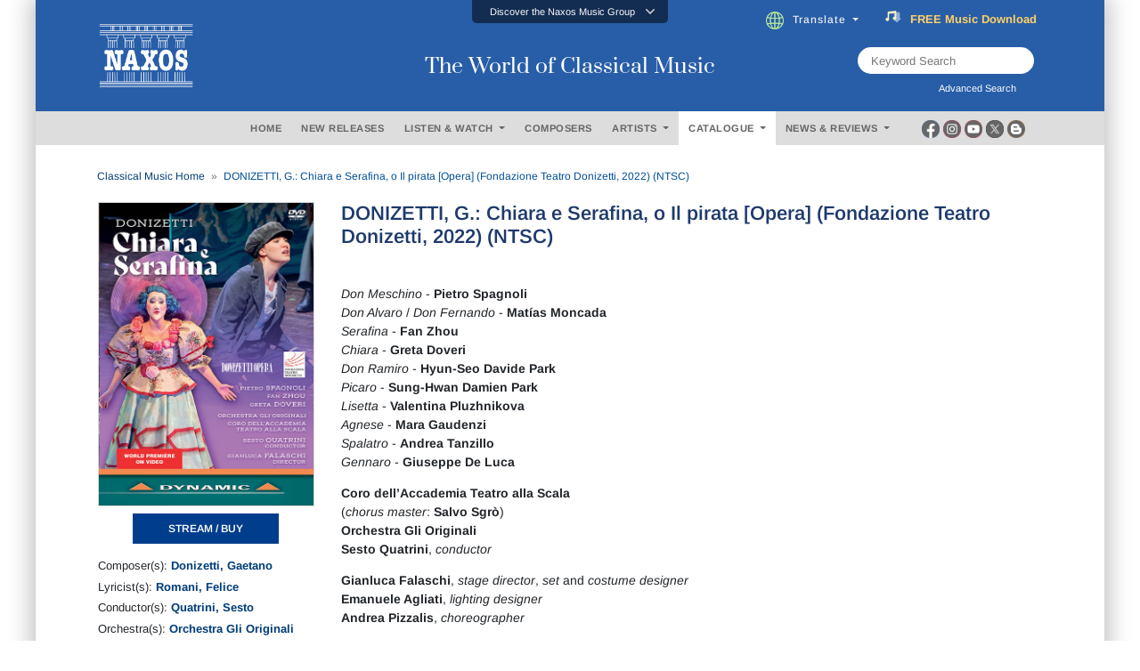

--- FILE ---
content_type: text/html; charset=utf-8
request_url: https://www.naxos.com/CatalogueDetail/?id=DYN-37987
body_size: 21808
content:
<!doctype html>
<html lang="en">
<head>
    <meta charset="utf-8">
    <meta name="viewport" content="width=device-width, initial-scale=1, shrink-to-fit=no">
    <title>DONIZETTI, G.: Chiara e Serafina, o Il pirata [Ope.. - DYN-37987 | Discover more releases from Dynamic</title>
    <meta name="description" content="Conveniently buy, stream or download at Naxos anytime. Add DYN-37987 from Dynamic to your classical music collection today. " />
    <meta name="keywords" content="Naxos Music" />
    <link href="/content/goo-fonts?v=1PE_bItMDPwUoK3VavtURLcZUV20HKB2Opz_9FK8ElY1" rel="stylesheet"/>

    <!-- Google Tag Manager -->
    <script async type="text/plain" class="cmplazyload" data-cmp-vendor="s905">(function (w, d, s, l, i) { w[l] = w[l] || []; w[l].push({ 'gtm.start': new Date().getTime(), event: 'gtm.js' }); var f = d.getElementsByTagName(s)[0], j = d.createElement(s), dl = l != 'dataLayer' ? '&l=' + l : ''; j.async = true; j.src = 'https://www.googletagmanager.com/gtm.js?id=' + i + dl; f.parentNode.insertBefore(j, f); })(window, document, 'script', 'dataLayer', 'GTM-PHMNH8');</script>
    <!-- End Google Tag Manager -->
    <script async type="text/plain" class="cmplazyload" data-cmp-vendor="s977" data-cmp-src="//translate.google.com/translate_a/element.js?cb=googleTranslateElementInit"></script>
    <link href="/content/bootstrap?v=k5zhXXpHGVcRUauNt1TVu-lXidm0k5By2Yr-LWBCdzw1" rel="stylesheet"/>

    <link href="/content/slick?v=xgiy-LeKZT598InU6WJdzSCD-DaGKxjt6ypTAFze8yM1" rel="stylesheet"/>

    <link href="/content/icommon?v=TMlgG1L-6LL2-I2UjV3PPdr1e9bM2097su1ULdBhB341" rel="stylesheet"/>

    <link href="/content/lity-v5?v=8hxtyLdpXaVgS_4PPW83XHLZ4E6TRHIUeh90XFhaDqU1" rel="stylesheet"/>

    <link href="/content/style-v5?v=EczpE5jNy73ZRf19vwtOJVspDC1UX9zAL5dddrlaz-w1" rel="stylesheet"/>

    <link href="/content/site?v=kXQeoYKtu20pKRiJrbdu89B_z4TSspUNoctY_bTNNco1" rel="stylesheet"/>

    <link rel="stylesheet" type="text/css" href="/fonts/fontawesome/css/all.css">
    
    <link rel="stylesheet" type="text/css" href="/js/magnific-popup/magnific-popup.css">
    <link rel="stylesheet" href="/css/lightbox.css" />
    <style type="text/css">
        /* overlay at start */
        .mfp-fade.mfp-bg {
            opacity: 0;
            -webkit-transition: all 0.15s ease-out;
            -moz-transition: all 0.15s ease-out;
            transition: all 0.15s ease-out;
        }
            /* overlay animate in */
            .mfp-fade.mfp-bg.mfp-ready {
                opacity: 0.8;
            }
            /* overlay animate out */
            .mfp-fade.mfp-bg.mfp-removing {
                opacity: 0;
            }
        /* content at start */
        .mfp-fade.mfp-wrap .mfp-content {
            opacity: 0;
            -webkit-transition: all 0.15s ease-out;
            -moz-transition: all 0.15s ease-out;
            transition: all 0.15s ease-out;
        }
        /* content animate it */
        .mfp-fade.mfp-wrap.mfp-ready .mfp-content {
            opacity: 1;
        }
        /* content animate out */
        .mfp-fade.mfp-wrap.mfp-removing .mfp-content {
            opacity: 0;
        }

        .white-popup {
            position: relative;
            background: #FFF;
            padding: 5px;
            width: auto;
            max-width: 800px;
            margin: 5px auto;
        }

        .img-bordered {
            border: 1px solid #D7D7D7;
        }

        .flex-infos a:link, .flex-infos a:active, .flex-infos a:visited {
            color: #003D78;
        }

        .flex-infos a:hover {
            color: #000099 !important;
            text-decoration: underline;
        }

        .normal-link, .normal-link:active, .normal-link:visited {
            color: #0000ff;
            text-transform: none;
        }

            .normal-link:hover {
                color: #ff0000 !important;
                text-decoration: underline;
            }

        .backcover-link:link, .backcover-link:active, .backcover-link:visited {
            color: #003D78 !important;
        }

        .backcover-link:hover {
            color: #000099 !important;
            text-decoration: underline;
        }

        .multi-line-truncate10 {
            -webkit-box-orient: vertical;
            -webkit-line-clamp: 10;
            text-overflow: ellipsis;
            display: -webkit-box;
            overflow: hidden;
        }

        .flex-popular a.normal-link {
            text-transform: none;
            font-weight: normal;
            font-size: 13px;
            color: #0000ff !important;
        }

            .flex-popular a.normal-link:hover {
                color: #ff0000 !important;
                text-decoration: underline;
            }

        .flex-popular .blurb-style a {
            text-transform: none;
            font-weight: normal;
            font-size: 13px;
            color: #0000ff !important;
        }

            .flex-popular .blurb-style a:hover {
                color: #ff0000 !important;
                text-decoration: underline;
            }

        .blurb-content-block {
            position: relative;
            height: 210px;
            overflow: hidden;
            margin-right: -15px;
            margin-left: -15px;
        }

            .blurb-content-block::after {
                content: "";
                position: absolute;
                bottom: 0;
                left: 0;
                width: 100%;
                height: 80px;
                background: linear-gradient(to top, #ffffff, rgba(255, 255, 255, 0));
            }

        .blurb-content-block-view-all {
            position: relative;
            margin-right: -15px;
            margin-left: -15px;
        }
    </style>

</head>
<body>
    <!-- consent management -->
    <script>if (!("gdprAppliesGlobally" in window)) { window.gdprAppliesGlobally = true } if (!("cmp_id" in window) || window.cmp_id < 1) { window.cmp_id = 0 } if (!("cmp_cdid" in window)) { window.cmp_cdid = "676541b755b2" } if (!("cmp_params" in window)) { window.cmp_params = "" } if (!("cmp_host" in window)) { window.cmp_host = "c.delivery.consentmanager.net" } if (!("cmp_cdn" in window)) { window.cmp_cdn = "cdn.consentmanager.net" } if (!("cmp_proto" in window)) { window.cmp_proto = "https:" } if (!("cmp_codesrc" in window)) { window.cmp_codesrc = "0" } window.cmp_getsupportedLangs = function () { var b = ["DE", "EN", "FR", "IT", "NO", "DA", "FI", "ES", "PT", "RO", "BG", "ET", "EL", "GA", "HR", "LV", "LT", "MT", "NL", "PL", "SV", "SK", "SL", "CS", "HU", "RU", "SR", "ZH", "TR", "UK", "AR", "BS", "JA", "CY"]; if ("cmp_customlanguages" in window) { for (var a = 0; a < window.cmp_customlanguages.length; a++) { b.push(window.cmp_customlanguages[a].l.toUpperCase()) } } return b }; window.cmp_getRTLLangs = function () { var a = ["AR"]; if ("cmp_customlanguages" in window) { for (var b = 0; b < window.cmp_customlanguages.length; b++) { if ("r" in window.cmp_customlanguages[b] && window.cmp_customlanguages[b].r) { a.push(window.cmp_customlanguages[b].l) } } } return a }; window.cmp_getlang = function (a) { if (typeof (a) != "boolean") { a = true } if (a && typeof (cmp_getlang.usedlang) == "string" && cmp_getlang.usedlang !== "") { return cmp_getlang.usedlang } return window.cmp_getlangs()[0] }; window.cmp_extractlang = function (a) { if (a.indexOf("cmplang=") != -1) { a = a.substr(a.indexOf("cmplang=") + 8, 2).toUpperCase(); if (a.indexOf("&") != -1) { a = a.substr(0, a.indexOf("&")) } } else { a = "" } return a }; window.cmp_getlangs = function () { var h = window.cmp_getsupportedLangs(); var g = []; var a = location.hash; var f = location.search; var e = "cmp_params" in window ? window.cmp_params : ""; if (cmp_extractlang(a) != "") { g.push(cmp_extractlang(a)) } else { if (cmp_extractlang(f) != "") { g.push(cmp_extractlang(f)) } else { if (cmp_extractlang(e) != "") { g.push(cmp_extractlang(e)) } else { if ("cmp_setlang" in window && window.cmp_setlang != "") { g.push(window.cmp_setlang.toUpperCase()) } else { if ("cmp_langdetect" in window && window.cmp_langdetect == 1) { g.push(window.cmp_getPageLang()) } else { g = window.cmp_getBrowserLangs() } } } } } var c = []; for (var d = 0; d < g.length; d++) { var b = g[d].toUpperCase(); if (b.length < 2) { continue } if (h.indexOf(b) != -1) { c.push(b) } else { if (b.indexOf("-") != -1) { b = b.substr(0, 2) } if (h.indexOf(b) != -1) { c.push(b) } } } if (c.length == 0 && typeof (cmp_getlang.defaultlang) == "string" && cmp_getlang.defaultlang !== "") { return [cmp_getlang.defaultlang.toUpperCase()] } else { return c.length > 0 ? c : ["EN"] } }; window.cmp_getPageLangs = function () { var a = window.cmp_getXMLLang(); if (a != "") { a = [a.toUpperCase()] } else { a = [] } a = a.concat(window.cmp_getLangsFromURL()); return a.length > 0 ? a : ["EN"] }; window.cmp_getPageLang = function () { var a = window.cmp_getPageLangs(); return a.length > 0 ? a[0] : "" }; window.cmp_getLangsFromURL = function () { var c = window.cmp_getsupportedLangs(); var b = location; var m = "toUpperCase"; var g = b.hostname[m]() + "."; var a = "/" + b.pathname[m]() + "/"; a = a.split("_").join("-"); a = a.split("//").join("/"); a = a.split("//").join("/"); var f = []; for (var e = 0; e < c.length; e++) { var j = a.substring(0, c[e].length + 2); if (g.substring(0, c[e].length + 1) == c[e] + ".") { f.push(c[e][m]()) } else { if (c[e].length == 5) { var k = c[e].substring(3, 5) + "-" + c[e].substring(0, 2); if (g.substring(0, k.length + 1) == k + ".") { f.push(c[e][m]()) } } else { if (j == "/" + c[e] + "/" || j == "/" + c[e] + "-") { f.push(c[e][m]()) } else { if (j == "/" + c[e].replace("-", "/") + "/" || j == "/" + c[e].replace("-", "/") + "/") { f.push(c[e][m]()) } else { if (c[e].length == 5) { var k = c[e].substring(3, 5) + "-" + c[e].substring(0, 2); var h = a.substring(0, k.length + 1); if (h == "/" + k + "/" || h == "/" + k.replace("-", "/") + "/") { f.push(c[e][m]()) } } } } } } } return f }; window.cmp_getXMLLang = function () { var c = document.getElementsByTagName("html"); if (c.length > 0) { c = c[0] } else { c = document.documentElement } if (c && c.getAttribute) { var a = c.getAttribute("xml:lang"); if (typeof (a) != "string" || a == "") { a = c.getAttribute("lang") } if (typeof (a) == "string" && a != "") { a = a.split("_").join("-").toUpperCase(); var b = window.cmp_getsupportedLangs(); return b.indexOf(a) != -1 || b.indexOf(a.substr(0, 2)) != -1 ? a : "" } else { return "" } } }; window.cmp_getBrowserLangs = function () { var c = "languages" in navigator ? navigator.languages : []; var b = []; if (c.length > 0) { for (var a = 0; a < c.length; a++) { b.push(c[a]) } } if ("language" in navigator) { b.push(navigator.language) } if ("userLanguage" in navigator) { b.push(navigator.userLanguage) } return b }; (function () { var C = document; var o = window; var t = ""; var h = ""; var k = ""; var E = function (e) { var i = "cmp_" + e; e = "cmp" + e + "="; var d = ""; var l = e.length; var J = location; var K = J.hash; var w = J.search; var u = K.indexOf(e); var I = w.indexOf(e); if (u != -1) { d = K.substring(u + l, 9999) } else { if (I != -1) { d = w.substring(I + l, 9999) } else { return i in o && typeof (o[i]) !== "function" ? o[i] : "" } } var H = d.indexOf("&"); if (H != -1) { d = d.substring(0, H) } return d }; var j = E("lang"); if (j != "") { t = j; k = t } else { if ("cmp_getlang" in o) { t = o.cmp_getlang().toLowerCase(); h = o.cmp_getlangs().slice(0, 3).join("_"); k = o.cmp_getPageLangs().slice(0, 3).join("_"); if ("cmp_customlanguages" in o) { var m = o.cmp_customlanguages; for (var y = 0; y < m.length; y++) { var a = m[y].l.toLowerCase(); if (a == t) { t = "en" } } } } } var q = ("cmp_proto" in o) ? o.cmp_proto : "https:"; if (q != "http:" && q != "https:") { q = "https:" } var n = ("cmp_ref" in o) ? o.cmp_ref : location.href; if (n.length > 300) { n = n.substring(0, 300) } var A = function (l) { var J = document; var M = "getElementsByTagName"; var O = J.createElement("script"); O.setAttribute("data-cmp-ab", "1"); O.type = "text/javascript"; O.async = true; O.src = l; var N = ["body", "div", "span", "script", "head"]; var H = "currentScript"; var K = "parentElement"; var u = "appendChild"; var L = "body"; if (J[H] && J[H][K]) { J[H][K][u](O) } else { if (J[L]) { J[L][u](O) } else { for (var w = 0; w < N.length; w++) { var I = J[M](N[w]); if (I.length > 0) { I[0][u](O); break } } } } }; var b = E("design"); var c = E("regulationkey"); var z = E("gppkey"); var s = E("att"); var f = o.encodeURIComponent; var g; try { g = C.cookie.length > 0 } catch (B) { g = false } var x = E("darkmode"); if (x == "0") { x = 0 } else { if (x == "1") { x = 1 } else { try { if ("matchMedia" in window && window.matchMedia) { var G = window.matchMedia("(prefers-color-scheme: dark)"); if ("matches" in G && G.matches) { x = 1 } } } catch (B) { x = 0 } } } var p = q + "//" + o.cmp_host + "/delivery/cmp.php?"; p += ("cmp_id" in o && o.cmp_id > 0 ? "id=" + o.cmp_id : "") + ("cmp_cdid" in o ? "&cdid=" + o.cmp_cdid : "") + "&h=" + f(n); p += (b != "" ? "&cmpdesign=" + f(b) : "") + (c != "" ? "&cmpregulationkey=" + f(c) : "") + (z != "" ? "&cmpgppkey=" + f(z) : ""); p += (s != "" ? "&cmpatt=" + f(s) : "") + ("cmp_params" in o ? "&" + o.cmp_params : "") + (g ? "&__cmpfcc=1" : ""); p += (x > 0 ? "&cmpdarkmode=1" : ""); A(p + "&l=" + f(t) + "&ls=" + f(h) + "&lp=" + f(k) + "&o=" + (new Date()).getTime()); if (!("cmp_quickstub" in window)) { var r = "js"; var v = E("debugunminimized") != "" ? "" : ".min"; if (E("debugcoverage") == "1") { r = "instrumented"; v = "" } if (E("debugtest") == "1") { r = "jstests"; v = "" } var F = new Date(); var D = F.getFullYear() + "-" + (F.getMonth() + 1) + "-" + F.getDate(); A(q + "//" + o.cmp_cdn + "/delivery/" + r + "/cmp_final" + v + ".js?t=" + D) } })(); window.cmp_rc = function (c, b) { var l; try { l = document.cookie } catch (h) { l = "" } var j = ""; var f = 0; var g = false; while (l != "" && f < 100) { f++; while (l.substr(0, 1) == " ") { l = l.substr(1, l.length) } var k = l.substring(0, l.indexOf("=")); if (l.indexOf(";") != -1) { var m = l.substring(l.indexOf("=") + 1, l.indexOf(";")) } else { var m = l.substr(l.indexOf("=") + 1, l.length) } if (c == k) { j = m; g = true } var d = l.indexOf(";") + 1; if (d == 0) { d = l.length } l = l.substring(d, l.length) } if (!g && typeof (b) == "string") { j = b } return (j) }; window.cmp_stub = function () { var a = arguments; __cmp.a = __cmp.a || []; if (!a.length) { return __cmp.a } else { if (a[0] === "ping") { if (a[1] === 2) { a[2]({ gdprApplies: gdprAppliesGlobally, cmpLoaded: false, cmpStatus: "stub", displayStatus: "hidden", apiVersion: "2.2", cmpId: 31 }, true) } else { a[2](false, true) } } else { if (a[0] === "getTCData") { __cmp.a.push([].slice.apply(a)) } else { if (a[0] === "addEventListener" || a[0] === "removeEventListener") { __cmp.a.push([].slice.apply(a)) } else { if (a.length == 4 && a[3] === false) { a[2]({}, false) } else { __cmp.a.push([].slice.apply(a)) } } } } } }; window.cmp_dsastub = function () { var a = arguments; a[0] = "dsa." + a[0]; window.cmp_gppstub(a) }; window.cmp_gppstub = function () { var c = arguments; __gpp.q = __gpp.q || []; if (!c.length) { return __gpp.q } var h = c[0]; var g = c.length > 1 ? c[1] : null; var f = c.length > 2 ? c[2] : null; var a = null; var j = false; if (h === "ping") { a = window.cmp_gpp_ping(); j = true } else { if (h === "addEventListener") { __gpp.e = __gpp.e || []; if (!("lastId" in __gpp)) { __gpp.lastId = 0 } __gpp.lastId++; var d = __gpp.lastId; __gpp.e.push({ id: d, callback: g }); a = { eventName: "listenerRegistered", listenerId: d, data: true, pingData: window.cmp_gpp_ping() }; j = true } else { if (h === "removeEventListener") { __gpp.e = __gpp.e || []; a = false; for (var e = 0; e < __gpp.e.length; e++) { if (__gpp.e[e].id == f) { __gpp.e[e].splice(e, 1); a = true; break } } j = true } else { __gpp.q.push([].slice.apply(c)) } } } if (a !== null && typeof (g) === "function") { g(a, j) } }; window.cmp_gpp_ping = function () { return { gppVersion: "1.1", cmpStatus: "stub", cmpDisplayStatus: "hidden", signalStatus: "not ready", supportedAPIs: ["2:tcfeuv2", "5:tcfcav1", "7:usnat", "8:usca", "9:usva", "10:usco", "11:usut", "12:usct", "13:usfl", "14:usmt", "15:usor", "16:ustx", "17:usde", "18:usia", "19:usne", "20:usnh", "21:usnj", "22:ustn", "23:usmn"], cmpId: 31, sectionList: [], applicableSections: [0], gppString: "", parsedSections: {} } }; window.cmp_addFrame = function (b) { if (!window.frames[b]) { if (document.body) { var a = document.createElement("iframe"); a.style.cssText = "display:none"; if ("cmp_cdn" in window && "cmp_ultrablocking" in window && window.cmp_ultrablocking > 0) { a.src = "//" + window.cmp_cdn + "/delivery/empty.html" } a.name = b; a.setAttribute("title", "Intentionally hidden, please ignore"); a.setAttribute("role", "none"); a.setAttribute("tabindex", "-1"); document.body.appendChild(a) } else { window.setTimeout(window.cmp_addFrame, 10, b) } } }; window.cmp_msghandler = function (d) { var a = typeof d.data === "string"; try { var c = a ? JSON.parse(d.data) : d.data } catch (f) { var c = null } if (typeof (c) === "object" && c !== null && "__cmpCall" in c) { var b = c.__cmpCall; window.__cmp(b.command, b.parameter, function (h, g) { var e = { __cmpReturn: { returnValue: h, success: g, callId: b.callId } }; d.source.postMessage(a ? JSON.stringify(e) : e, "*") }) } if (typeof (c) === "object" && c !== null && "__tcfapiCall" in c) { var b = c.__tcfapiCall; window.__tcfapi(b.command, b.version, function (h, g) { var e = { __tcfapiReturn: { returnValue: h, success: g, callId: b.callId } }; d.source.postMessage(a ? JSON.stringify(e) : e, "*") }, b.parameter) } if (typeof (c) === "object" && c !== null && "__gppCall" in c) { var b = c.__gppCall; window.__gpp(b.command, function (h, g) { var e = { __gppReturn: { returnValue: h, success: g, callId: b.callId } }; d.source.postMessage(a ? JSON.stringify(e) : e, "*") }, "parameter" in b ? b.parameter : null, "version" in b ? b.version : 1) } if (typeof (c) === "object" && c !== null && "__dsaCall" in c) { var b = c.__dsaCall; window.__dsa(b.command, function (h, g) { var e = { __dsaReturn: { returnValue: h, success: g, callId: b.callId } }; d.source.postMessage(a ? JSON.stringify(e) : e, "*") }, "parameter" in b ? b.parameter : null, "version" in b ? b.version : 1) } }; window.cmp_setStub = function (a) { if (!(a in window) || (typeof (window[a]) !== "function" && typeof (window[a]) !== "object" && (typeof (window[a]) === "undefined" || window[a] !== null))) { window[a] = window.cmp_stub; window[a].msgHandler = window.cmp_msghandler; window.addEventListener("message", window.cmp_msghandler, false) } }; window.cmp_setGppStub = function (a) { if (!(a in window) || (typeof (window[a]) !== "function" && typeof (window[a]) !== "object" && (typeof (window[a]) === "undefined" || window[a] !== null))) { window[a] = window.cmp_gppstub; window[a].msgHandler = window.cmp_msghandler; window.addEventListener("message", window.cmp_msghandler, false) } }; if (!("cmp_noiframepixel" in window)) { window.cmp_addFrame("__cmpLocator") } if ((!("cmp_disabletcf" in window) || !window.cmp_disabletcf) && !("cmp_noiframepixel" in window)) { window.cmp_addFrame("__tcfapiLocator") } if ((!("cmp_disablegpp" in window) || !window.cmp_disablegpp) && !("cmp_noiframepixel" in window)) { window.cmp_addFrame("__gppLocator") } if ((!("cmp_disabledsa" in window) || !window.cmp_disabledsa) && !("cmp_noiframepixel" in window)) { window.cmp_addFrame("__dsaLocator") } window.cmp_setStub("__cmp"); if (!("cmp_disabletcf" in window) || !window.cmp_disabletcf) { window.cmp_setStub("__tcfapi") } if (!("cmp_disablegpp" in window) || !window.cmp_disablegpp) { window.cmp_setGppStub("__gpp") } if (!("cmp_disabledsa" in window) || !window.cmp_disabledsa) { window.cmp_setGppStub("__dsa") };</script>

    <!-- Google Tag Manager (noscript) -->
    <noscript><iframe class="cmplazyload" data-cmp-vendor="s905" src="about:blank" data-cmp-src="https://www.googletagmanager.com/ns.html?id=GTM-PHMNH8" height="0" width="0" style="display:none;visibility:hidden"></iframe></noscript>

    <div class="main-inner">

        <div id="gootran-placeholder" style="height:40px; display:none;">...</div>

        <div class="header" id="naxosHeader">
            <div id="naxosheader-sticky" class="header-sticky sticky">
                <!-- discover the naxos music group items -->
<div class="collapse" id="topnav1">
    <div class="top-nav card card-body">
        <ul class="nav nav-tabs justify-content-center">
            <li class="nav-item">
                <a class="nav-link" id="labels-modal" href="#labels" type="button" data-toggle="modal" data-target="#modalLabels">LABELS</a>
            </li>
            <li class="nav-item">
                <a class="nav-link" id="subscriptions-modal" href="#subscriptions" type="button" data-toggle="modal" data-target="#myModalSubscriptions">SUBSCRIPTIONS</a>
            </li>
            <li class="nav-item">
                <a class="nav-link" id="education-modal" href="#education" type="button" data-toggle="modal" data-target="#myModalEducation">EDUCATION</a>
            </li>
            <li class="nav-item">
                <a class="nav-link" id="licensing-modal" href="#licensing" type="button" data-toggle="modal" data-target="#myModalLicensing">LICENSING</a>
            </li>
            <li class="nav-item">
                <a class="nav-link" id="publishing-modal" href="#publishing" type="button" data-toggle="modal" data-target="#myModalPublishing">PUBLISHING</a>
            </li>
        </ul>
    </div>
</div>
<div class="btn-top" data-toggle="collapse" href="#topnav1" role="button" aria-expanded="false" aria-controls="collapseExample">
    <div class="aks-accordion" itemscope itemtype="https://schema.org/FAQPage" data-accordion="">
        <div class="aks-accordion-row">
            <div class="aks-accordion-item" itemscope itemprop="mainEntity" itemtype="https://schema.org/Question" data-accordion-item="" data-ripple="#00000026">
                <div class="aks-accordion-item-row">
                    <div class="aks-accordion-item-title">
                        Discover the Naxos Music Group
                    </div>
                    <div class="aks-accordion-item-icon">
                        <svg class="aks-accordion-item-icon-open" xmlns="http://www.w3.org/2000/svg" xml:space="preserve" width="512" height="298" shape-rendering="geometricPrecision" text-rendering="geometricPrecision" image-rendering="optimizeQuality" fill-rule="evenodd" clip-rule="evenodd" viewBox="0 0 512 298.04"><path fill-rule="nonzero" d="M12.08 70.78c-16.17-16.24-16.09-42.54.15-58.7 16.25-16.17 42.54-16.09 58.71.15L256 197.76 441.06 12.23c16.17-16.24 42.46-16.32 58.71-.15 16.24 16.16 16.32 42.46.15 58.7L285.27 285.96c-16.24 16.17-42.54 16.09-58.7-.15L12.08 70.78z" fill="#CCCCCC" /></svg>
                        <svg class="aks-accordion-item-icon-close" xmlns="http://www.w3.org/2000/svg" xml:space="preserve" width="512" height="298" shape-rendering="geometricPrecision" text-rendering="geometricPrecision" image-rendering="optimizeQuality" fill-rule="evenodd" clip-rule="evenodd" viewBox="0 0 512 298.04"><path fill-rule="nonzero" d="M70.94 285.81c-16.17 16.24-42.46 16.32-58.71.15-16.24-16.16-16.32-42.46-.15-58.7L226.57 12.23c16.16-16.24 42.46-16.32 58.7-.15l214.65 215.18c16.17 16.24 16.09 42.54-.15 58.7-16.25 16.17-42.54 16.09-58.71-.15L256 100.29 70.94 285.81z" fill="#FFFFFF" /></svg>
                    </div>
                </div>
            </div>
        </div>
    </div>
</div>
                <!-- end discover the naxos music group items -->
                <!-- header -->
<div class="header-blue">
    <div class="row justify-content-center align-items-center">
        <!-- naxos logo -->
        <div class="col-md-4">
            <a href="/"><img src="/img/naxos_w.png" alt="" width="130" class="logo"></a>
        </div>
        <!-- end naxos logo -->
        <!-- naxos title -->
        <div class="col-md-4">
            <div class="tagline">
                The World of Classical Music
            </div>
        </div>
        <!-- end naxos title -->
        <div class="col-md-4">
            <!-- translate and subscribe -->
            <div class="card-body" style="margin-right:17px;">
                <ul class="nav justify-content-start">
                    <li class="nav-item" style="padding-left:0px;">
                        <div class="dropdown">
                            <div class="dropdown-toggle nav-link" type="button" id="" data-toggle="dropdown" aria-haspopup="true" aria-expanded="false">
                                <img src="/img/icon-globe.png" style="padding-right:10px" height="20">Translate
                            </div>
                            <div class="dropdown-menu" aria-labelledby="">
                                <a class="dropdown-item select-gootrans-item" href="#">Start Google Translate</a>
                            </div>
                        </div>
                    </li>
                    <li class="nav-item">
                        <div>
                            <a href="/SubscribeToNewsletter?utm_source=web&utm_medium=SignupBanner&utm_campaign=SubscriptionDrive">
                                <div class="title">
                                    <img src="/img/icon-subscribe.gif" style="padding-right:10px" height="18" />
                                    <div class="word can">
                                        <span>FREE</span>
                                        <span>&nbsp;</span>
                                        <span>Music</span>
                                        <span>&nbsp;</span>
                                        <span>Download</span>
                                    </div>
                                    <div class="word will">
                                        <span>Subscribe</span>
                                        <span>&nbsp;</span>
                                        <span>Now</span>
                                    </div>
                                </div>
                            </a>
                        </div>
                    </li>
                </ul>
            </div>
            <!-- end translate and subscribe -->
            <!-- keyword and advanced search -->
            <div class="row justify-content-end">
                <div class="col-md-9">
                    <div class="d-flex justify-content-end" style="margin-right:79px;">
                        <div class="searchTerm position-relative" style="height:30px;">
                            <input id="txtSearchText" type="text" name="" class="" placeholder="Keyword Search">
                            <button id="btnKws" aria-label="keyword search"><i class="fa fa-search" aria-hidden="true" aria-label="Keyword Search"></i></button>
                        </div>
                    </div>
                    <div class="d-flex justify-content-end" style="margin-right:79px;">
                        <label for="" class="lbl-search" data-toggle="modal" data-target="#exampleModal" style="padding-left:0px; ">Advanced Search &nbsp;<i class="fas fa-window-restore"></i></label>
                    </div>
                </div>
            </div>
            <!-- end keyword and advanced search -->
        </div>
    </div>
</div>
                <!-- end header -->
                <!-- header menu -->
                <div class="gray-nav">
                    <div class="row justify-content-center plr-15 no-gutters align-items-center">
                        <div class="col-sm-2">&nbsp;</div>
                        <!-- menus -->
<div class="col-sm-8">
    <div class="main-nav card-body">
        <ul class="nav justify-content-center">
            <li class="nav-item">
                <a class="nav-link" id="m_1" href="/" type="button">HOME</a>
            </li>
            <li class="nav-item">
                <a class="nav-link" id="m_2" href="/NewReleases" type="button">NEW RELEASES</a>
            </li>
            <li class="nav-item">
                <div class="dropdown">
                    <div class="dropdown-toggle nav-link" type="button" id="m_3" data-toggle="dropdown" aria-haspopup="true" aria-expanded="false">
                        LISTEN &amp; WATCH
                    </div>
                    <div class="dropdown-menu" aria-labelledby="">
                        <a class="dropdown-item" href="/Playlists">Listen</a>
                        <a class="dropdown-item" href="/Videos">Watch</a>
                    </div>
                </div>
            </li>
            <li class="nav-item">
                <a class="nav-link" id="m_4" href="/Composer" type="button">COMPOSERS</a>
            </li>
            <li class="nav-item">
                <div class="dropdown">
                    <div class="dropdown-toggle nav-link" type="button" id="m_5" data-toggle="dropdown" aria-haspopup="true" aria-expanded="false">
                        ARTISTS
                    </div>
                    <div class="dropdown-menu" aria-labelledby="">
                        <a class="dropdown-item" href="/Artist">Artists</a>
                        <a class="dropdown-item" href="/OrchestraEnsemble">Ensembles / Orchestras</a>
                    </div>
                </div>
            </li>
            <li class="nav-item">
                <div class="dropdown">
                    <div class="dropdown-toggle nav-link" type="button" id="m_6" data-toggle="dropdown" aria-haspopup="true" aria-expanded="false">
                        CATALOGUE
                    </div>
                    <div class="dropdown-menu" aria-labelledby="">
                        <a class="dropdown-item" href="/Catalogue">Catalogue</a>
                        <a class="dropdown-item" href="/EditionSeries">Edition / Series</a>
                    </div>
                </div>
            </li>
            <li class="nav-item">
                <div class="dropdown">
                    <div class="dropdown-toggle nav-link" type="button" id="m_7" data-toggle="dropdown" aria-haspopup="true" aria-expanded="false">
                        NEWS &amp; REVIEWS
                    </div>
                    <div class="dropdown-menu" aria-labelledby="">
                        <a class="dropdown-item" href="/News">News</a>
                        <a class="dropdown-item" href="/Review">Reviews</a>
                    </div>
                </div>
            </li>
        </ul>
    </div>
</div>
                        <!-- end menus -->
                        <!-- social media -->
<div class="col-sm-2">
    <div class="d-flex justify-content-start" style="margin-left:3px;">
        <div class="socmed-icons">
            <div class="socmed">
                <div class="img1">
                    <div class="hover-swap">
                        <a href="https://www.facebook.com/Naxos/" target="_blank">
                            <img src="/img/icon-circle-fb-desaturated.png" width="20" class="">
                        </a>
                    </div>
                </div>
                <div class="img2">
                    <a href="https://www.facebook.com/Naxos/" target="_blank">
                        <img src="/img/icon-circle-fb-colored.png" width="20" class="">
                    </a>
                </div>
            </div>
        </div>
        <div class="socmed-icons">
            <div class="socmed">
                <div class="img1">
                    <div class="hover-swap">
                        <a href="https://www.instagram.com/naxosmusic/" target="_blank">
                            <img src="/img/icon-circle-ig-desaturated.png" width="20" class="">
                        </a>
                    </div>
                </div>
                <div class="img2">
                    <a href="https://www.instagram.com/naxosmusic/" target="_blank">
                        <img src="/img/icon-circle-ig-colored.png" width="20" class="">
                    </a>
                </div>
            </div>
        </div>
        <div class="socmed-icons">
            <div class="socmed">
                <div class="img1">
                    <div class="hover-swap">
                        <a href="https://www.youtube.com/user/naxosvideos" target="_blank">
                            <img src="/img/icon-circle-yt-desaturated.png" width="20" class="">
                        </a>
                    </div>
                </div>
                <div class="img2">
                    <a href="https://www.youtube.com/user/naxosvideos" target="_blank">
                        <img src="/img/icon-circle-yt-colored.png" width="20" class="">
                    </a>
                </div>
            </div>
        </div>
        <div class="socmed-icons">
            <div class="socmed">
                <div class="img1">
                    <div class="hover-swap">
                        <a href="https://twitter.com/Naxosrecords" target="_blank">
                            <img src="/img/icon-circle-x-desaturated.png" width="20" class="">
                        </a>
                    </div>
                </div>
                <div class="img2">
                    <a href="https://twitter.com/Naxosrecords" target="_blank">
                        <img src="/img/icon-circle-x-colored.png" width="20" class="">
                    </a>
                </div>
            </div>
        </div>
        <div class="socmed-icons">
            <div class="socmed">
                <div class="img1">
                    <div class="hover-swap">
                        <a href="https://blog.naxos.com/" target="_blank">
                            <img src="/img/icon-circle-blog-desaturated.png" width="20" class="">
                        </a>
                    </div>
                </div>
                <div class="img2">
                    <a href="https://blog.naxos.com/" target="_blank">
                        <img src="/img/icon-circle-blog-colored.png" width="20" class="">
                    </a>
                </div>
            </div>
        </div>
    </div>
</div>
                        <!-- end social media -->
                    </div>
                </div>
                <!-- end header menu -->
            </div>
        </div>

        <!-- modal advanced search -->
<div class="modal fade" id="exampleModal" tabindex="-1" role="dialog" aria-labelledby="exampleModalLabel" aria-hidden="true">
    <div class="modal-dialog  modal-lg" role="document">
        <div class="modal-content">
            <div class="modal-header">
                <h3 class="adsearch">Advanced Search</h3>
                <button type="button" class="close" data-dismiss="modal" aria-label="Close">
                    <span aria-hidden="true">&times;</span>
                </button>
            </div>
            <div class="row modal-inner">
                <div class="col-md-12">
                    <div class="row spaces10">
                        <div class="col-md-12">
                            <div class="row">
                                <div class="col-sm-12 col-md-12">
                                    <div class="row spaces10">
                                        <div class="col-sm-12 col-md-12 col-lg-6">
                                            <label for="" class="modal-text mini-text">Composer</label>
                                            <div class="flex-modal">
                                                <div><input type="text" class="modal-tb" id="txtComposer" style="width:100%;"></div>
                                            </div>
                                        </div>
                                        <div class="col-sm-12 col-md-12 col-lg-6">
                                            <label for="" class="modal-text mini-text">Title</label>
                                            <div class="flex-modal">
                                                <div><input type="text" id="txtTitle" class="modal-tb" style="width:100%;"></div>
                                            </div>
                                        </div>
                                    </div>
                                </div>
                            </div>
                            <div class="row">
                                <div class="col-sm-12 col-md-12">
                                    <div class="row spaces10">
                                        <div class="col-sm-12 col-md-12 col-lg-6">
                                            <label for="" class="modal-text mini-text">Category</label>
                                            <div class="flex-modal">
                                                <div><input type="text" class="modal-tb" id="txtCategory" style="width:100%;"></div>
                                            </div>
                                        </div>
                                        <div class="col-sm-12 col-md-12 col-lg-6">
                                            <label for="" class="modal-text mini-text">Instrument</label>
                                            <div class="flex-modal">
                                                <div><input type="text" class="modal-tb" id="txtInstrument" style="width:100%;"></div>
                                            </div>
                                        </div>
                                    </div>
                                </div>
                            </div>
                            <div class="row">
                                <div class="col-sm-12 col-md-12">
                                    <div class="row spaces10">
                                        <div class="col-sm-12 col-md-12 col-lg-6">
                                            <label for="" class="modal-text mini-text">Period</label>
                                            <div class="flex-modal">
                                                <div><input type="text" class="modal-tb" id="txtPeriod" style="width:100%;"></div>
                                            </div>
                                        </div>
                                        <div class="col-sm-12 col-md-12 col-lg-6">
                                            <label for="" class="modal-text mini-text">Country of Birth of Composer</label>
                                            <div class="flex-modal">
                                                <div><input type="text" class="modal-tb" id="txtCountryBirthComposer" style="width:100%;"></div>
                                            </div>
                                        </div>
                                    </div>
                                </div>
                            </div>
                            <div class="row">
                                <div class="col-sm-12 col-md-12">
                                    <div class="row spaces10">
                                        <div class="col-sm-12 col-md-12 col-lg-6">
                                            <label for="" class="modal-text mini-text">Year Released</label>
                                            <div class="flex-modal">
                                                <div><input type="text" class="modal-tb" id="txtYearReleased" style="width:100%;"></div>
                                            </div>
                                        </div>
                                        <div class="col-sm-12 col-md-12 col-lg-6" style=" ">
                                        </div>
                                    </div>
                                </div>
                            </div>
                            <br>
                            <div class="row" style="margin-top: 10px;">
                                <div class="col-md-12">
                                    <div class="flex-md-foot">
                                        <div style="padding-right: 6px;">
                                            <button type="button" class="btn btn-read" style="padding: 8px 70px;" id="md-clear" aria-label="Clear">Clear</button>
                                        </div>
                                        <div style="padding-left: 6px;">
                                            <button type="button" class="btn btn-read" data-toggle="modal" data-target="#exampleModal" style="padding: 8px 70px;" id="md-search" aria-label="Clear">Search</button>
                                        </div>
                                    </div>
                                </div>
                            </div>
                        </div>

                    </div>
                </div>
            </div>
        </div>
    </div>
</div>
        <!-- end modal advanced search -->
        <div class="inner">
            <!-- modal labels -->
<div class="topnav modal fade discover-modal" id="modalLabels" tabindex="-1" role="dialog" aria-labelledby="myModalLabel" aria-hidden="true" data-backdrop="true">
    <div class="modal-dialog modal-frame modal-top modal-notify modal-info" role="document">
        <div class="modal-content">
            <div class="modal-header">
                <button type="button" class="close" data-dismiss="modal" aria-label="Close">
                    <span aria-hidden="true">&times;</span>
                </button>
            </div>
            <div class="modal-body">
                <div class="row justify-content-center flex-wrap align-items-center mb-4">
                    <div class="logo-ind half-display plr-15-mob mb-4">
                        <a href="/individuallabel?labelid=ATO"><img src="https://cdn.naxos.com/sharedfiles/nxs/media/common/assets/img/logo-Altissimo.png" width="100%" alt="Altissimo" title="Altissimo" class="w100-mob"></a>
                    </div>

                    <div class="logo-ind half-display plr-15-mob mb-4">
                        <a href="/individuallabel?labelid=AMC"><img src="https://cdn.naxos.com/sharedfiles/nxs/media/common/assets/img/logo-Amadis.png" width="100%" alt="Amadis" title="Amadis" class="w100-mob"></a>
                    </div>

                    <div class="logo-ind half-display plr-15-mob mb-4">
                        <a href="/individuallabel?labelid=ARC"><img src="https://cdn.naxos.com/sharedfiles/nxs/media/common/assets/img/logo-ARC.png" width="100%" alt="ARC Music" title="ARC Music" class="w100-mob"></a>
                    </div>

                    <div class="logo-ind half-display plr-15-mob mb-4">
                        <a href="/individuallabel?labelid=BAC"><img src="https://cdn.naxos.com/sharedfiles/nxs/media/common/assets/img/logo-BelAirClassiques.png" width="100%" alt="BelAir Classiques" title="BelAir Classiques" class="w100-mob"></a>
                    </div>

                    <div class="logo-ind half-display plr-15-mob mb-4">
                        <a href="/individuallabel?labelid=BED"><img src="https://cdn.naxos.com/sharedfiles/nxs/media/common/assets/img/logo-belvedere.png" width="100%" alt="belvedere" title="belvedere" class="w100-mob"></a>
                    </div>

                    <div class="logo-ind half-display plr-15-mob mb-4">
                        <a href="/individuallabel?labelid=CPI"><img src="https://cdn.naxos.com/sharedfiles/nxs/media/common/assets/img/logo-Capriccio.png" width="100%" alt="Capriccio" title="Capriccio" class="w100-mob"></a>
                    </div>

                    <div class="logo-ind half-display plr-15-mob mb-4">
                        <a href="/individuallabel?labelid=DYC"><img src="https://cdn.naxos.com/sharedfiles/nxs/media/common/assets/img/logo-Dynamic.png" width="100%" alt="Dynamic" title="Dynamic" class="w100-mob"></a>
                    </div>

                    <div class="logo-ind half-display plr-15-mob mb-4">
                        <a href="/individuallabel?labelid=GRP"><img src="https://cdn.naxos.com/sharedfiles/nxs/media/common/assets/img/logo-GrandPiano.png" width="100%" alt="Grand Piano" title="Grand Piano" class="w100-mob"></a>
                    </div>

                    <div class="logo-ind half-display plr-15-mob mb-4">
                        <a href="/individuallabel?labelid=IBA"><img src="https://cdn.naxos.com/sharedfiles/nxs/media/common/assets/img/logo-IBA.png" width="100%" alt="IBA" title="IBA" class="w100-mob"></a>
                    </div>

                    <div class="logo-ind half-display plr-15-mob mb-4">
                        <a href="/individuallabel?labelid=MPC"><img src="https://cdn.naxos.com/sharedfiles/nxs/media/common/assets/img/logo-MarcoPolo.png" width="100%" alt="Marco Polo" title="Marco Polo" class="w100-mob"></a>
                    </div>

                    <div class="logo-ind half-display plr-15-mob mb-4">
                        <a href="/individuallabel?labelid=MSS"><img src="https://cdn.naxos.com/sharedfiles/nxs/media/common/assets/img/logo-MusiquesSuisses.png" width="100%" alt="Musique Suisses" title="Musique Suisses" class="w100-mob"></a>
                    </div>

                    <div class="logo-ind half-display plr-15-mob mb-4">
                        <a href="/individuallabel?labelid=NXN"><img src="https://cdn.naxos.com/sharedfiles/nxs/media/common/assets/img/logo-NXNRecordings.png" width="100%" alt="NXN Recordings" title="NXN Recordings" class="w100-mob"></a>
                    </div>

                    <div class="logo-ind half-display plr-15-mob mb-4">
                        <a href="/individuallabel?labelid=OHC"><img src="https://cdn.naxos.com/sharedfiles/nxs/media/common/assets/img/logo-OehmsClassics.png" width="100%" alt="OehmsClassics" title="OehmsClassics" class="w100-mob"></a>
                    </div>

                    <div class="logo-ind half-display plr-15-mob mb-4">
                        <a href="/individuallabel?labelid=ODE"><img src="https://cdn.naxos.com/sharedfiles/nxs/media/common/assets/img/logo-Ondine.png" width="100%" alt="Ondine" title="Ondine" class="w100-mob"></a>
                    </div>

                    <div class="logo-ind half-display plr-15-mob mb-4">
                        <a href="/individuallabel?labelid=BBD"><img src="https://cdn.naxos.com/sharedfiles/nxs/media/common/assets/img/logo-OpusArte.png" width="100%" alt="Opus Arte" title="Opus Arte" class="w100-mob"></a>
                    </div>

                    <div class="logo-ind half-display plr-15-mob mb-4">
                        <a href="/individuallabel?labelid=OFO"><img src="https://cdn.naxos.com/sharedfiles/nxs/media/common/assets/img/logo-Orfeo.png" width="100%" alt="Orfeo" title="Orfeo" class="w100-mob"></a>
                    </div>

                    <div class="logo-ind half-display plr-15-mob mb-4">
                        <a href="/individuallabel?labelid=SWK"><img src="https://cdn.naxos.com/sharedfiles/nxs/media/common/assets/img/logo-SWRClassic.png" width="100%" alt="SWR Classic" title="SWR Classic" class="w100-mob"></a>
                    </div>

                    <div class="logo-ind half-display plr-15-mob mb-4">
                        <a href="/individuallabel?labelid=VOX"><img src="https://cdn.naxos.com/sharedfiles/nxs/media/common/assets/img/logo-Vox.png" width="100%" alt="Vox Records" title="Vox Records" class="w100-mob"></a>
                    </div>

                </div>

                <div class="row justify-content-center mb-3">
                    <div class="col-md-12 text-center">
                        <a href="/labels" type="button" name="button" class="btn-gray">
                            View more
                        </a>
                    </div>
                </div>

            </div>
        </div>
    </div>
</div>
            <!-- end modal labels -->
            <!-- modal subscriptions -->
<div class="modal fade top discover-modal" id="myModalSubscriptions" tabindex="-1" role="dialog" aria-labelledby="myModalSubscriptions" aria-hidden="true" data-backdrop="true">
    <div class="modal-dialog modal-frame modal-top modal-notify modal-info" role="document">
        <div class="modal-content">
            <div class="modal-header">
                <button type="button" class="close" data-dismiss="modal" aria-label="Close">
                    <span aria-hidden="true">&times;</span>
                </button>
            </div>

            <div class="modal-body topnav">
                <div class="row justify-content-center flex-wrap mb-4 align-items-start">
                    <div class="logo-ind2 half-display plr-15-mob mb-4">
                        <div class="mb-2 text-center">
                            <a href="https://www.naxosmusiclibrary.com/login" target="_blank"><img src="https://cdn.naxos.com/sharedfiles/nxs/media/common/assets/img/logo-NML.png" width="57%" alt="Naxos Music Library" title="Naxos Music Library" class="w100-mob"></a>
                        </div>

                        <div class="text-center">
                            The most comprehensive classical music streaming service
                        </div>
                    </div>

                    <div class="logo-ind2 half-display plr-15-mob mb-4">
                        <div class="mb-2 text-center">
                            <a href="https://www.naxosmusiclibrary.com/jazz/login?rurl=%2Fjazz%2F" target="_blank"><img src="https://cdn.naxos.com/sharedfiles/nxs/media/common/assets/img/logo-NMLJ.png" width="57%" alt="Naxos Music Library Jazz" title="Naxos Music Library Jazz" class="w100-mob"></a>
                        </div>

                        <div class="text-center">
                            Chill with exquisite performances from over 32,000 jazz musicians, from legends to contemporary stars
                        </div>
                    </div>

                    <div class="logo-ind2 half-display plr-15-mob mb-4">
                        <div class="mb-2 text-center">
                            <a href="https://www.naxosmusiclibrary.com/world/login" target="_blank"><img src="https://cdn.naxos.com/sharedfiles/nxs/media/common/assets/img/logo-NMLW.png" width="57%" alt="Naxos Music Library World" title="Naxos Music Library World" class="w100-mob"></a>
                        </div>

                        <div class="text-center">
                            Explore vibrant ethnic and world music from all across the globe
                        </div>
                    </div>

                    <div class="logo-ind2 half-display plr-15-mob mb-4">
                        <div class="mb-2 text-center">
                            <a href="https://www.naxosspokenwordlibrary.com/home.asp?rurl=%2Fdefault%2Easp" target="_blank"><img src="https://cdn.naxos.com/sharedfiles/nxs/media/common/assets/img/logo-NSWL.png" width="57%" alt="Naxos Spoken Word Library" title="Naxos Spoken Word Library" class="w100-mob"></a>
                        </div>

                        <div class="text-center">
                            A collection of beautifully told stories by extraordinary storytellers
                        </div>
                    </div>

                    <div class="bio-desk w-100"></div>

                    <div class="logo-ind2 half-display plr-15-mob mb-4">
                        <div class="mb-2 text-center">
                            <a href="https://naxosvideolibrary.com/" target="_blank"><img src="https://cdn.naxos.com/sharedfiles/nxs/media/common/assets/img/logo-NVL.png" width="57%" alt="Naxos Video Library" title="Naxos Video Library" class="w100-mob"></a>
                        </div>

                        <div class="text-center">
                            Indulge watching the best productions of opera, ballet, classical concerts and documentaries
                        </div>
                    </div>

                    <div class="logo-ind2 half-display plr-15-mob mb-4">
                        <div class="mb-2 text-center">
                            <a href="https://www.naxosworks.com/" target="_blank"><img src="https://cdn.naxos.com/sharedfiles/nxs/media/common/assets/img/logo-NWD.png" width="57%" alt="Naxos Works Database" title="Naxos Works Database" class="w100-mob"></a>
                        </div>

                        <div class="text-center">
                            Your go-to site for information about orchestral and chamber music works
                        </div>
                    </div>

                    <div class="logo-ind2 half-display plr-15-mob mb-4">
                        <div class="mb-2 text-center">
                            <a href="https://www.naxosmusicbox.com/log-in/" target="_blank"><img src="https://cdn.naxos.com/sharedfiles/nxs/media/common/assets/img/logo-NMB.png" width="57%" alt="Naxos MusicBox" title="Naxos MusicBox" class="w100-mob"></a>
                        </div>

                        <div class="text-center">
                            A terrific resource for kids to instill a lifelong love of music
                        </div>
                    </div>

                </div>
            </div>
        </div>
    </div>
</div>
            <!-- end modal subscriptions -->
            <!-- modal education -->
<div class="modal fade top discover-modal" id="myModalEducation" tabindex="-1" role="dialog" aria-labelledby="myModalEducation" aria-hidden="true" data-backdrop="true">
    <div class="modal-dialog modal-frame modal-top modal-notify modal-info" role="document">
        <div class="modal-content">
            <div class="modal-header">
                <button type="button" class="close" data-dismiss="modal" aria-label="Close">
                    <span aria-hidden="true">&times;</span>
                </button>
            </div>
            <div class="modal-body topnav">
                <div class="row justify-content-center flex-wrap mb-4 align-items-start">
                    <div class="col-sm-5 plr-15-mob mb-4">
                        <div class="mb-2 text-center">
                            <a href="https://www.naxosforeducation.com/" target="_blank"><img src="https://cdn.naxos.com/sharedfiles/nxs/media/common/assets/img/logo-Naxos-for-Education.png" width="50%" alt="Naxos for Education" title="Naxos for Education" class="w50-mob"></a>
                        </div>

                        <div class="text-center">
                            Naxos for Education is a portal for educators and practitioners, students and music lovers alike to access free resources and information about the wealth of our products &amp; services.
                        </div>
                    </div>
                </div>
            </div>
        </div>
    </div>
</div>
            <!-- end modal education -->
            <!-- modal licensing -->
<div class="modal fade top discover-modal" id="myModalLicensing" tabindex="-1" role="dialog" aria-labelledby="myModalLicensing" aria-hidden="true" data-backdrop="true">
    <div class="modal-dialog modal-frame modal-top modal-notify modal-info" role="document">
        <div class="modal-content">
            <div class="modal-header">
                <button type="button" class="close" data-dismiss="modal" aria-label="Close">
                    <span aria-hidden="true">&times;</span>
                </button>
            </div>
            <div class="modal-body topnav">
                <div class="row justify-content-center flex-wrap mb-4 align-items-start">
                    <div class="col-sm-5 plr-15-mob mb-4">
                        <div class="mb-2 text-center">
                            <a href="https://www.naxoslicensing.com/" target="_blank"><img src="https://cdn.naxos.com/sharedfiles/nxs/media/common/assets/img/logo-Naxos-Licensing.png" width="70%" alt="Naxos Licensing" title="Naxos Licensing" class="w75-mob"></a>
                        </div>

                        <div class="text-center">
                            Naxos has transformed the classical market place in the last decade. As the world&rsquo;s leading classical music label, we can offer you an unparalleled range of repertoire for licensing.
                        </div>
                    </div>
                    <div class="col-sm-5 plr-15-mob mb-4">
                        <div class="mb-2 text-center">
                            <a href="https://www.naxosmicrolicensing.com/" target="_blank"><img src="https://cdn.naxos.com/sharedfiles/nxs/media/common/assets/img/logo-Naxos-Microlicensing.png" width="76%" alt="Naxos Microlicensing" title="Naxos Microlicensing" class="w75-mob"></a>
                        </div>

                        <div class="text-center">
                            Caters to the needs of individuals who are looking to add high quality classicala music to their productions, be they social media videos or podcasts.
                        </div>
                    </div>
                </div>
            </div>
        </div>
    </div>
</div>
            <!-- end modal licensing -->
            <!-- modal publishing -->
<div class="modal fade top discover-modal" id="myModalPublishing" tabindex="-1" role="dialog" aria-labelledby="myModalPublishing" aria-hidden="true" data-backdrop="true">
    <div class="modal-dialog modal-frame modal-top modal-notify modal-info" role="document">
        <div class="modal-content">
            <div class="modal-header">
                <button type="button" class="close" data-dismiss="modal" aria-label="Close">
                    <span aria-hidden="true">&times;</span>
                </button>
            </div>
            <div class="modal-body topnav">
                <div class="row justify-content-center flex-wrap mb-4 align-items-start">
                    <div class="col-sm-4 plr-15-mob mb-4">
                        <div class="mb-2 text-center rev-side" style="margin-top:8px">
                            <a href="https://www.artaria.com/" target="_blank"><img src="https://cdn.naxos.com/sharedfiles/nxs/media/common/assets/img/logo_artaria.jpg" width="75%" alt="Artaria Editions" title="Artaria Editions" class="w75-mob"></a>
                        </div>

                        <div class="text-center">
                            Sells high quality sheet music editions of classical music
                        </div>
                    </div>
                    <div class="col-sm-4 plr-15-mob mb-4">
                        <div class="mb-2 text-center">
                            <a href="https://publishing.naxos.com/" target="_blank"><img src="https://cdn.naxos.com/sharedfiles/nxs/media/common/assets/img/logo-NSMP.svg" width="30%" alt="Naxos Sheet Music Publishing" title="Naxos Sheet Music Publishing" class="w35-mob"></a>
                        </div>

                        <div class="text-center">
                            Catalogue of sheet music editions from the world&rsquo;s leading classical music company
                        </div>
                    </div>
                </div>
            </div>
        </div>
    </div>
</div>
            <!-- end modal publishing -->
            <div class="cf-top">
                <!-- mobile header menus -->
                <nav class="navbar navbar-expand-xl">
<!-- naxos logo -->
<div class="mini-logo">
    <a href="/"><img src="/img/naxos.png" alt="" width="70"></a>
</div>
<!-- end naxos logo -->
<!-- hamburger button -->
<div class="flex-menu">
    <div>
        <button class="navbar-toggler" type="button" data-toggle="collapse" data-target="#navbarSupportedContent" aria-controls="navbarSupportedContent" aria-expanded="false" aria-label="Toggle navigation" style="border:0;">
            <span><i class="fas fa-bars"></i></span>
        </button>
    </div>
</div>
<!-- end hamburger button -->
                    <!-- menus -->
                    <div class="collapse navbar-collapse" id="navbarSupportedContent" style="padding-top:25px; text-align:center">
<ul class="navbar-nav mr-auto">
    <br />
    <li class="nav-item">
        <div class="dropdown">
            <div class="dropdown-toggle nav-link" type="button" id="" data-toggle="dropdown" aria-haspopup="true" aria-expanded="false">
                <img src="/img/icon-globe.png" style="padding-right:10px" height="20">TRANSLATE
            </div>
            <div class="dropdown-menu" aria-labelledby="">
                <a class="dropdown-item select-gootrans-item-mini" href="#">Start Google Translate</a>
            </div>
        </div>
    </li>
    <li class="nav-item mb-2">
        <div class="dropdown">
            <a href="/SubscribeToNewsletter?utm_source=web&utm_medium=SignupBanner&utm_campaign=SubscriptionDrive">
                <div class="title">
                    <img src="/img/icon-subscribe.gif" style="padding-right:10px" height="18">
                    <div class="word can">
                        <span>FREE</span>
                        <span>&nbsp;</span>
                        <span>Music</span>
                        <span>&nbsp;</span>
                        <span>Download</span>
                    </div>
                    <div class="word will">
                        <span>Subscribe</span>
                        <span>&nbsp;</span>
                        <span>Now</span>
                    </div>
                </div>
            </a>
        </div>
    </li>
</ul>
                        <hr class="style-two">
<ul class="navbar-nav mr-auto">
    <li class="nav-item">
        <a class="nav-link" href="/">HOME</a>
    </li>
    <li class="nav-item">
        <a class="nav-link" href="/NewReleases">NEW RELEASES</a>
    </li>
    <li class="nav-item">

        <div class="dropdown">
            <div class="dropdown-toggle nav-link" type="button" id="" data-toggle="dropdown" aria-haspopup="true" aria-expanded="false">
                LISTEN &amp; WATCH
            </div>
            <div class="dropdown-menu" aria-labelledby="">
                <a class="dropdown-item" href="/Playlists">Listen</a>
                <a class="dropdown-item" href="/Videos">Watch</a>
            </div>
        </div>

    </li>
    <li class="nav-item">
        <a class="nav-link" href="/Composer">COMPOSERS</a>
    </li>
    <li class="nav-item">
        <div class="dropdown">
            <div class="dropdown-toggle nav-link" type="button" id="" data-toggle="dropdown" aria-haspopup="true" aria-expanded="false">
                ARTISTS
            </div>
            <div class="dropdown-menu" aria-labelledby="">
                <a class="dropdown-item" href="/Artist">Artists</a>
                <a class="dropdown-item" href="/OrchestraEnsemble">Ensembles / Orchestras</a>
            </div>
        </div>

    </li>
    <li class="nav-item">
        <div class="dropdown">
            <div class="dropdown-toggle nav-link" type="button" id="" data-toggle="dropdown" aria-haspopup="true" aria-expanded="false">
                CATALOGUE
            </div>
            <div class="dropdown-menu" aria-labelledby="">
                <a class="dropdown-item" href="/Catalogue">Catalogue</a>
                <a class="dropdown-item" href="/EditionSeries">Edition / Series</a>
            </div>
        </div>

    </li>
    <li class="nav-item">
        <div class="dropdown">
            <div class="dropdown-toggle nav-link" type="button" id="" data-toggle="dropdown" aria-haspopup="true" aria-expanded="false">
                NEWS &amp; REVIEWS
            </div>
            <div class="dropdown-menu" aria-labelledby="">
                <a class="dropdown-item" href="/News">News</a>
                <a class="dropdown-item" href="/Review">Reviews</a>
            </div>
        </div>

    </li>
</ul>
                        <hr class="style-two">
<ul class="navbar-nav mr-auto">
    <li class="nav-item mb-2">
        <strong>Discover the Naxos Music Group</strong>
    </li>
    <li class="nav-item">
        <a class="nav-link" id="labels-modal" href="#labels" type="button" data-toggle="modal" data-target="#modalLabels">LABELS</a>
    </li>
    <li class="nav-item">
        <a class="nav-link" id="subscriptions-modal" href="#subscriptions" type="button" data-toggle="modal" data-target="#myModalSubscriptions">SUBSCRIPTIONS</a>
    </li>
    <li class="nav-item">
        <a class="nav-link" id="education-modal" href="#education" type="button" data-toggle="modal" data-target="#myModalEducation">EDUCATION</a>
    </li>
    <li class="nav-item">
        <a class="nav-link" id="licensing-modal" href="#licensing" type="button" data-toggle="modal" data-target="#myModalLicensing">LICENSING</a>
    </li>
    <li class="nav-item mb-2">
        <a class="nav-link" id="publishing-modal" href="#publishing" type="button" data-toggle="modal" data-target="#myModalPublishing">PUBLISHING</a>
    </li>
</ul>
                        <hr class="style-two">
<ul class="navbar-nav mr-auto">
    <li class="nav-item mb-3">
        Follow us on
        <div class="flex-social">
            <div><a href="https://www.facebook.com/naxos"><img src="/img/logo-facebook2.svg" alt=""></a></div>
            <div><a href="https://www.instagram.com/naxosmusic"><img src="/img/logo-instagram2.svg" alt=""></a></div>
            <div><a href="https://www.youtube.com/naxosvideos"><img src="/img/logo-icon-youtube2.svg" alt=""></a></div>
            <div><a href="https://twitter.com/Naxosrecords"><img src="/img/icon-x-w.svg" alt="" class="small"></a></div>
            <div><a href="https://blog.naxos.com"><img src="/img/icon-blog-w.svg" alt="" class="small"></a></div>
        </div>
    </li>
</ul>
                        <hr class="style-two">
<input id="txtSearchText2" class="form-control mr-sm-2" style="width:100%; margin-bottom:5px;" type="search" placeholder="Keyword Search" aria-label="Search">
<button id="btnKws2" class="btn my-2 my-sm-0 btn-search" aria-label="Search Button">Search</button>
<label for="" class="lbl-search" data-toggle="modal" data-target="#exampleModal">Advanced Search <i class="fas fa-window-restore"></i></label>
                    </div>
                    <!-- end menus -->
                </nav>
                <!-- end mobile header menus -->
                <!-- main content -->
                <div id="main-content" style="padding-bottom:20px;">
                    

<div id="divcontent" class="content content2">
    <div class="mt-3">
        <nav aria-label="breadcrumb">
            <ol class="breadcrumb">
                <li class="breadcrumb-item"><a href="/">Classical Music Home</a></li>
                <li id="bc-title" class="breadcrumb-item active" aria-current="page">DONIZETTI, G.: Chiara e Serafina, o Il pirata [Opera] (Fondazione Teatro Donizetti, 2022) (NTSC)</li>
            </ol>
        </nav>
    </div>
    <div id="div-product-info" class="col-md-12 spaces">
        <div class="row" id="martop">
            <div id="divleftcolumn" class="col-xl-3 left" style="margin-bottom: 24px;">
                <div id="divleftcolumn1"><div class="row mb-3">  <div class="col-md-12">    <div class="row cd-height mb-0">      <div class="col-md-12 my-auto"><a href="https://cdn.naxos.com/sharedfiles/images/cds/hires/DYN-37987.jpg" data-lightbox="image-1">  <div>    <img src="https://cdn.naxos.com/sharedfiles/images/cds/hires/dyn-37987.jpg" alt="DONIZETTI, G.: Chiara e Serafina, o Il pirata [Opera] (Fondazione Teatro Donizetti, 2022) (NTSC)" title="DONIZETTI, G.: Chiara e Serafina, o Il pirata [Opera] (Fondazione Teatro Donizetti, 2022) (NTSC)" style="width:100%;" class="img-bordered" >  </div></a>      </div>    </div>  </div></div><div class="row mb-3"><div class="col-md-12"><center><a href="https://naxos.lnk.to/DYN37987Na!product_page#" class="btn-album" style="padding-top:3px; font-size:12px; padding:10px 40px;" target="_blank" >STREAM / BUY</a></center></div></div><div class="album-details">  <div class="row">    <div class="col-md-12">      <div class="flex-infos infos3" style="padding-top:10px"><div class="mb-1" style="padding-bottom: 4px;">Composer(s): <span><a href="/Bio/Person/Gaetano_Donizetti/26004" class="sidebar-link">Donizetti, Gaetano</a></span></div><div class="mb-1" style="padding-bottom: 4px;">Lyricist(s): <span><a href="/Bio/Person/Felice_Romani/19852" class="sidebar-link">Romani, Felice</a></span></div><div class="mb-1" style="padding-bottom: 4px;">Conductor(s): <span><a href="/Bio/Person/Sesto_Quatrini/335822" class="sidebar-link">Quatrini, Sesto</a></span></div><div class="mb-1" style="padding-bottom: 4px;">Orchestra(s): <span><a href="/Bio/OrchestraEnsemble/Orchestra_Gli_Originali/381658" class="sidebar-link">Orchestra Gli Originali</a></span></div><div class="mb-1" style="padding-bottom: 4px;">Choir(s): <span><a href="/Bio/OrchestraEnsemble/Coro_dellAccademia_Teatro_alla_Scala/447151" class="sidebar-link">Coro dell'Accademia Teatro alla Scala</a></span></div><div class="mb-1" style="padding-bottom: 4px;">Artist(s): <span><a href="/Bio/Person/Giuseppe_De_Luca/127043" class="sidebar-link">De Luca, Giuseppe</a>; <a href="/Bio/Person/Greta_Doveri/412336" class="sidebar-link">Doveri, Greta</a>; <a href="/Bio/Person/Mara_Gaudenzi/447841" class="sidebar-link">Gaudenzi, Mara</a>; <a href="/Bio/Person/Matías_Moncada/412165" class="sidebar-link">Moncada, Matías</a>; <a href="/Bio/Person/HyunSeo_Davide_Park/450220" class="sidebar-link">Park, Hyun-Seo Davide</a>; <a href="/Bio/Person/SungHwan_Damien_Park/450249" class="sidebar-link">Park, Sung-Hwan Damien</a>; <a href="/Bio/Person/Valentina_Pluzhnikova/450221" class="sidebar-link">Pluzhnikova, Valentina</a>; <a href="/Bio/Person/Pietro_Spagnoli/2671" class="sidebar-link">Spagnoli, Pietro</a>; <a href="/Bio/Person/Andrea_Tanzillo/450222" class="sidebar-link">Tanzillo, Andrea</a>; <a href="/Bio/Person/Fan_Zhou/450219" class="sidebar-link">Zhou, Fan</a></span></div><div class="mb-1" style="padding-bottom: 4px;">Label: <span>Dynamic</span></div><div class="mb-1" style="padding-bottom: 4px;">Genre: <span>Opera DVD</span></div><div class="mb-1" style="padding-bottom: 4px;">Period: <span>Romantic</span></div><div class="mb-1" style="padding-bottom: 4px;">Catalogue No: <span>DYN-37987</span></div><div class="mb-1" style="padding-bottom: 4px;">Barcode: <span>8007144379872</span></div><div class="mb-1" style="padding-bottom: 4px; font-weight:bold;">Distribution Note(s):<br><span style="font-weight:normal;">Available Worldwide</span></div><div class="mb-1" style="padding-bottom: 4px;">Release Date: <span>02/2024</span></div>      </div>    </div>  </div></div></div>
                <div id="divleftcolumn2"></div>
            </div>
            <div id="divrightcolumn" class="col-xl-9 right">
                <div class="row spaces10">
                    <div class="col-md-12">
                        <h3 id="album-title" class="text-normal">DONIZETTI, G.: Chiara e Serafina, o Il pirata [Opera] (Fondazione Teatro Donizetti, 2022) (NTSC)</h3>
                    </div>
                </div>
                <div id="album-blurb" class="blurb-content-block" style="width:100%; display:none;">
                    <div id="album-blurb-content" style="all: revert; padding: 0px 15px; line-height: 1.5;"><!-- src: https://cdn.naxos.com/sharedfiles/blurbs/blurbs-DYN-37987.txt --></div>
                </div>
                <div id="divbiomore" class="col-md-12" style="padding-top:20px; display: none;">
                    <div class="flex-bsellers flex-bsellers2" style="margin-top:-15px;">
                        <div>
                            <button type="button" name="button" class="btn-read btn-more" id="BmyBtn">More</button>
                        </div>
                    </div>
                </div>
                <div class="row" style="padding-top:24px;">
                    <div id="album-track" class="col-md-12"><p><em>Don Meschino</em> - <strong>Pietro Spagnoli</strong><br>
  <em>Don Alvaro</em> / <em>Don Fernando</em> - <strong>Mat&iacute;as Moncada</strong><br>
  <em>Serafina</em> - <strong>Fan Zhou</strong><br>
  <em>Chiara</em> - <strong>Greta Doveri</strong><br>
  <em>Don Ramiro</em> - <strong>Hyun-Seo Davide Park</strong><br>
  <em>Picaro</em> - <strong>Sung-Hwan Damien Park</strong><br>
  <em>Lisetta</em> - <strong>Valentina Pluzhnikova</strong><br>
  <em>Agnese</em> - <strong>Mara Gaudenzi</strong><br>
  <em>Spalatro</em> - <strong>Andrea Tanzillo</strong><br>
  <em>Gennaro</em> - <strong>Giuseppe De Luca</strong></p>

<p><strong>Coro dell&rsquo;Accademia Teatro alla Scala</strong><br>
  (<em>chorus master</em>: <strong>Salvo Sgr&ograve;</strong>)<br>
  <strong>Orchestra Gli Originali</strong><br>
  <strong>Sesto Quatrini</strong>, <em>conductor</em></p>

<p><strong>Gianluca Falaschi</strong>, <em>stage director</em>, <em>set</em> and <em>costume designer</em><br>
  <strong>Emanuele Agliati</strong>, <em>lighting designer</em><br>
  <strong>Andrea Pizzalis</strong>, <em>choreographer</em></p>

<p><em>Recorded at Teatro Sociale, Bergamo, 4 December 2022</em></p>

<p>Picture format: <strong>NTSC 16:9</strong><br>
  Sound format: <strong>PCM 2.0</strong> / <strong>Dolby Digital 5.1</strong><br>
  Region code: <strong>0</strong> (worldwide)<br>
  Subtitles: <strong>Italian</strong>, <strong>English</strong>, <strong>French</strong>, <strong>German</strong>, <strong>Korean</strong>, <strong>Japanese</strong><br>
  Booklet notes: <strong>Italian</strong>, <strong>English</strong><br>
  Running time: <strong>153 mins</strong><br>
  No. of DVDs: <strong>1</strong></p>

<p>Also available on Blu-ray (<a href="/CatalogueDetail/?id=DYN-57987"><span style="color:#003D78"><strong>DYN-57987</strong></span></a>)</p>
<!-- src: https://cdn.naxos.com/sharedfiles/blurb/dvd/bdyn-37987.txt --><!-- tracks duration 1.7331171 seconds --></div>
                </div>
                <div id="album-reviews" style="display:none;"></div>
            </div>
        </div>
        <br>
        <div id="div-person-info" class="row"></div>
    </div>
    <div id="div-no-product-info" class="col-md-12 spaces" style="padding-top:50px; padding-bottom:40px; display:none;">
        <div class="row">
            <br />
            <div class="col-12" style="font-size: 22px; font-weight: bold;" align="center">
                Product Not Available
            </div>
            <div class="col-12">
                <center>
                    The product you are trying to view is either unavailable or not yet released. If you require more details, send e-mail to <a href="mailto:customer.service@naxos.com" class="normal-link">customer.service@naxos.com</a>
                </center>
            </div>
        </div>
    </div>
</div>
<div id="notes"></div>

<audio id="AudioPlayer" autoplay>
    <source src="" type="audio/mpeg" />
    Your browser does not support the audio tag.
</audio>



                </div>
                <!-- end main content -->
                <!-- footer -->
<div class="footer">
    <div class="footer-nav mb-3">
        <span style="white-space:nowrap"><a href="/p/v/about-us">About Us </a></span> • 
        <span style="white-space:nowrap"><a href="/p/v/distributors"> Distributors </a></span> • 
        <span style="white-space:nowrap"><a href="/SubscribeToNewsletter"> Subscribe to Newsletters </a></span> • 
        <span style="white-space:nowrap"><a href="/ContactUs"> Contact Us</a></span>
    </div>
    <div class="mb-3">
        NAXOS RECORDS &ndash; A MEMBER OF THE NAXOS MUSIC GROUP
    </div>
    <div class="footer-link mb-3">
        <a href="/p/v/privacy-policy">Privacy Policy</a> | <a href="/p/v/terms-of-use">Terms of Use</a>
    </div>
    <div class="ttl-credit">&copy; 2026 Naxos Digital Services Ltd. All rights reserved. </div>
    <br><br>
</div>
                <!-- end footer -->
            </div>
        </div>
    </div>
    <!-- partials -->
    <div id="myModalGooTrans" class="modal" role="dialog">
    <div class="modal-dialog modal-lg" role="document">
        <div class="modal-content">
            <div class="modal-header">
                <h5 class="modal-title">Privacy Notice</h5>
                <button type="button" class="close" data-dismiss="modal" aria-label="Close">
                    <span aria-hidden="true">&times;</span>
                </button>
            </div>
            <div class="modal-body">
                <p style="text-align:justify">
                    Our translation service is provided by Google. When you load the translation service, Google may set cookies or store information about your usage on their servers. The operators of Naxos.com do not have access to this information.
                    Would you like to load the translation service?
                </p>
            </div>
            <div class="modal-footer">
                <button type="button" class="btn btn-secondary btn-close-modal-mygootrans" data-dismiss="modal">No</button>
                <button type="button" class="btn btn-primary btn-yes">Yes</button>
            </div>
        </div>
    </div>
</div>
    
    <!-- others -->
    <input name="__RequestVerificationToken" type="hidden" value="KNNJYXFK2KKOWn6aLPExqyqtvtl60FHE1igmOIi8gLYyWRWEV0kK2TBCPkYTlp_aAcgaN0pb3GXmuzhO3k2jMW9R74c1" />
    
    <input id="__id" type="hidden" value="DYN-37987" />
    <input id="__labelid" type="hidden" value="DYC" />
    <input id="__playing" type="hidden" value="0" />
    <input id="__playingaudio" type="hidden" value="0" />
    <input id="__t1" type="hidden" value="1.385168s" />
    <input id="__t2" type="hidden" value="0.6330076s" />
    <input id="__t3" type="hidden" value="2.1402393s" />
    <input id="__t4" type="hidden" value="0s" />
    <input id="__t5" type="hidden" value="1.7331171s" />
    <input id="__t6" type="hidden" value="0s" />

    <!-- scripts -->
    <script type="text/javascript" src="/js/jquery-3.5.1.slim.min.js"></script>
    <script src="/bundles/jquery-3-6-0?v=0XJqbYX4tFhH25_G_qbbiJSeeoDaZY7hjfcdPnQjLwc1"></script>

    <script src="/bundles/popper?v=PS0SNJ_uxITfT_4fChxUr85QfelxfboK8BOL5PyjAeY1"></script>

    <script src="/bundles/bootstrap?v=APNaV4UVBnOtVvyWFX-SYNvrcsepKaH8yU1vdoDjhk41"></script>

    <script src="/bundles/slick-v5?v=P2bsXutYfSJNSwwgDmz2oA-cIaRQ28h_PSYn3Np_28M1"></script>

    <script src="/bundles/lity-v5?v=p5Y99PTxNwXJLrRG7LNAKJ5BQ5DcN0utfKkxd9os0Q01"></script>

    <script src="/bundles/htmlencode?v=QeHUxZuI9QPkmtLyoKDMsSZjerSyQoZ_Q_T3RoLb5QI1"></script>

    <script type="text/javascript" src="/bundles/lazysizes?v=kqszd7WqFhJvMJFoLlst7a0isC99zAcS8o9JUrUYKEs1" async></script>

    <script src="/bundles/admin-common?v=653MRV9vWra9jRj-xiGB5oHqGVwAc5afWgjX5wMFvsI1"></script>

    <script src="/bundles/web-common-cookies?v=FmyRgizumMa6ulP6o8_o74oBlljWkC9wo6MzzcUEMqo1"></script>

    <script src="/bundles/web-layout?v=7Af4YM_DEBh_9TF-8bWUZIC6w9Y36ToKYxRfBKimvGc1"></script>

    <script src="/bundles/layout-accordion-v5?v=1RY5H4Y1hEImtmDqVOTHb29_4IL6nlbdDEe_DqT2pTU1"></script>

    <script src="/bundles/layout-header-v5?v=qB9WDMzHLMf1iBgs_ae_VB9sS8ceOAj-tpvdKc_3pdg1"></script>

    <script src="/bundles/web-gootrans?v=PngxwVAbLh7zVRJox7VRDK5Irjc_NSMQ1kFXsw1sgCE1"></script>

    
    <script type="text/javascript" src="/js/ionicons.esm.js"></script>
    <script type="text/javascript" src="/js/ionicons.js"></script>
    <script src="/js/magnific-popup/jquery.magnific-popup.js" type="text/javascript" charset="utf-8"></script>
    <script src="/js/lightbox.js"></script>

    <script type="text/javascript">
        function imageZoom(imgID, resultID) {
            var img, lens, result, cx, cy;
            img = document.getElementById(imgID);
            result = document.getElementById(resultID);
            /*create lens:*/
            lens = document.createElement("DIV");
            lens.setAttribute("class", "img-zoom-lens");
            /*insert lens:*/
            img.parentElement.insertBefore(lens, img);
            /*calculate the ratio between result DIV and lens:*/
            cx = result.offsetWidth / lens.offsetWidth;
            cy = result.offsetHeight / lens.offsetHeight;
            /*set background properties for the result DIV:*/
            result.style.backgroundImage = "url('" + img.src + "')";
            result.style.backgroundSize = (img.width * cx) + "px " + (img.height * cy) + "px";
            /*execute a function when someone moves the cursor over the image, or the lens:*/
            lens.addEventListener("mousemove", moveLens);
            img.addEventListener("mousemove", moveLens);
            /*and also for touch screens:*/
            lens.addEventListener("touchmove", moveLens);
            img.addEventListener("touchmove", moveLens);
            function moveLens(e) {
                var pos, x, y;
                /*prevent any other actions that may occur when moving over the image:*/
                e.preventDefault();
                /*get the cursor's x and y positions:*/
                pos = getCursorPos(e);
                /*calculate the position of the lens:*/
                x = pos.x - (lens.offsetWidth / 2);
                y = pos.y - (lens.offsetHeight / 2);
                /*prevent the lens from being positioned outside the image:*/
                if (x > img.width - lens.offsetWidth) {
                    x = img.width - lens.offsetWidth;
                }
                if (x < 0) {
                    x = 0;
                }
                if (y > img.height - lens.offsetHeight) {
                    y = img.height - lens.offsetHeight;
                }
                if (y < 0) {
                    y = 0;
                }
                /*set the position of the lens:*/
                lens.style.left = x + "px";
                lens.style.top = y + "px";
                /*display what the lens "sees":*/
                result.style.backgroundPosition = "-" + (x * cx) + "px -" + (y * cy) + "px";
            }
            function getCursorPos(e) {
                var a, x = 0,
                    y = 0;
                e = e || window.event;
                /*get the x and y positions of the image:*/
                a = img.getBoundingClientRect();
                /*calculate the cursor's x and y coordinates, relative to the image:*/
                x = e.pageX - a.left;
                y = e.pageY - a.top;
                /*consider any page scrolling:*/
                x = x - window.pageXOffset;
                y = y - window.pageYOffset;
                return {
                    x: x,
                    y: y
                };
            }
        }
    </script>
    <script type="text/javascript">
        var slideIndex = 1;
        var myborder = $(".borderz");
        function plusSlides(n) {
            showSlides(slideIndex += n);
        }
        function currentSlide(n) {
            showSlides(slideIndex = n);
        }
        function showSlides(n) {
            var i;
            var slides = document.getElementsByClassName("mySlides");
            var dots = document.getElementsByClassName("demo");
            var captionText = document.getElementById("caption");
            if (n > slides.length) {
                slideIndex = 1
            }
            if (n < 1) {
                slideIndex = slides.length
            }
            for (i = 0; i < slides.length; i++) {
                slides[i].style.display = "none";
            }
            for (i = 0; i < dots.length; i++) {
                dots[i].className = dots[i].className.replace(" active", "");
            }
            slides[slideIndex - 1].style.display = "block";
            dots[slideIndex - 1].className += " active";
        }
    </script>
    <script type="text/javascript">
        function myMore() {
            var dots = document.getElementById("dots");
            var moreText = document.getElementById("more");
            var btnText = document.getElementById("myMore");
            var myElement = $(".faded");
            if (dots.style.display === "none") {
                dots.style.display = "inline";
                btnText.innerHTML = "More";
                moreText.style.display = "none";
                myElement.css("display", "block");
            } else {
                dots.style.display = "none";
                btnText.innerHTML = "Less";
                moreText.style.display = "inline";
                myElement.css("display", "none");
            }
        }
    </script>
    <script src="/bundles/web-catalogue-detail?v=P5l96izPL3X9BvA_vOyDIVts2nJlhgTb-ceq5_Qp-SE1"></script>


    
    <div id="google_translate_element_position" style="left: 0; top: 0; height: 40px; width: 100%; z-index: 10000005; position: fixed; background-color: #f0eff5; padding-top: 8px; padding-left: 10px; border-bottom: 1px solid #c0c0c0; display: none;">
        <div id="google_translate_element"></div>
    </div>
    <div id="layoutnotification">

    </div>
</body>
</html>

--- FILE ---
content_type: application/javascript
request_url: https://www.naxos.com/js/jquery-3.5.1.slim.min.js
body_size: 26427
content:
/*! jQuery v3.5.1 -ajax,-ajax/jsonp,-ajax/load,-ajax/script,-ajax/var/location,-ajax/var/nonce,-ajax/var/rquery,-ajax/xhr,-manipulation/_evalUrl,-deprecated/ajax-event-alias,-effects,-effects/Tween,-effects/animatedSelector | (c) JS Foundation and other contributors | jquery.org/license */
!function (e, t) { "use strict"; "object" == typeof module && "object" == typeof module.exports ? module.exports = e.document ? t(e, !0) : function (e) { if (!e.document) throw new Error("jQuery requires a window with a document"); return t(e) } : t(e) }("undefined" != typeof window ? window : this, function (g, e) { "use strict"; var t = [], r = Object.getPrototypeOf, s = t.slice, v = t.flat ? function (e) { return t.flat.call(e) } : function (e) { return t.concat.apply([], e) }, u = t.push, i = t.indexOf, n = {}, o = n.toString, y = n.hasOwnProperty, a = y.toString, l = a.call(Object), m = {}, b = function (e) { return "function" == typeof e && "number" != typeof e.nodeType }, x = function (e) { return null != e && e === e.window }, w = g.document, c = { type: !0, src: !0, nonce: !0, noModule: !0 }; function C(e, t, n) { var r, i, o = (n = n || w).createElement("script"); if (o.text = e, t) for (r in c) (i = t[r] || t.getAttribute && t.getAttribute(r)) && o.setAttribute(r, i); n.head.appendChild(o).parentNode.removeChild(o) } function T(e) { return null == e ? e + "" : "object" == typeof e || "function" == typeof e ? n[o.call(e)] || "object" : typeof e } var f = "3.5.1 -ajax,-ajax/jsonp,-ajax/load,-ajax/script,-ajax/var/location,-ajax/var/nonce,-ajax/var/rquery,-ajax/xhr,-manipulation/_evalUrl,-deprecated/ajax-event-alias,-effects,-effects/Tween,-effects/animatedSelector", E = function (e, t) { return new E.fn.init(e, t) }; function d(e) { var t = !!e && "length" in e && e.length, n = T(e); return !b(e) && !x(e) && ("array" === n || 0 === t || "number" == typeof t && 0 < t && t - 1 in e) } E.fn = E.prototype = { jquery: f, constructor: E, length: 0, toArray: function () { return s.call(this) }, get: function (e) { return null == e ? s.call(this) : e < 0 ? this[e + this.length] : this[e] }, pushStack: function (e) { var t = E.merge(this.constructor(), e); return t.prevObject = this, t }, each: function (e) { return E.each(this, e) }, map: function (n) { return this.pushStack(E.map(this, function (e, t) { return n.call(e, t, e) })) }, slice: function () { return this.pushStack(s.apply(this, arguments)) }, first: function () { return this.eq(0) }, last: function () { return this.eq(-1) }, even: function () { return this.pushStack(E.grep(this, function (e, t) { return (t + 1) % 2 })) }, odd: function () { return this.pushStack(E.grep(this, function (e, t) { return t % 2 })) }, eq: function (e) { var t = this.length, n = +e + (e < 0 ? t : 0); return this.pushStack(0 <= n && n < t ? [this[n]] : []) }, end: function () { return this.prevObject || this.constructor() }, push: u, sort: t.sort, splice: t.splice }, E.extend = E.fn.extend = function () { var e, t, n, r, i, o, a = arguments[0] || {}, s = 1, u = arguments.length, l = !1; for ("boolean" == typeof a && (l = a, a = arguments[s] || {}, s++), "object" == typeof a || b(a) || (a = {}), s === u && (a = this, s--); s < u; s++)if (null != (e = arguments[s])) for (t in e) r = e[t], "__proto__" !== t && a !== r && (l && r && (E.isPlainObject(r) || (i = Array.isArray(r))) ? (n = a[t], o = i && !Array.isArray(n) ? [] : i || E.isPlainObject(n) ? n : {}, i = !1, a[t] = E.extend(l, o, r)) : void 0 !== r && (a[t] = r)); return a }, E.extend({ expando: "jQuery" + (f + Math.random()).replace(/\D/g, ""), isReady: !0, error: function (e) { throw new Error(e) }, noop: function () { }, isPlainObject: function (e) { var t, n; return !(!e || "[object Object]" !== o.call(e)) && (!(t = r(e)) || "function" == typeof (n = y.call(t, "constructor") && t.constructor) && a.call(n) === l) }, isEmptyObject: function (e) { var t; for (t in e) return !1; return !0 }, globalEval: function (e, t, n) { C(e, { nonce: t && t.nonce }, n) }, each: function (e, t) { var n, r = 0; if (d(e)) { for (n = e.length; r < n; r++)if (!1 === t.call(e[r], r, e[r])) break } else for (r in e) if (!1 === t.call(e[r], r, e[r])) break; return e }, makeArray: function (e, t) { var n = t || []; return null != e && (d(Object(e)) ? E.merge(n, "string" == typeof e ? [e] : e) : u.call(n, e)), n }, inArray: function (e, t, n) { return null == t ? -1 : i.call(t, e, n) }, merge: function (e, t) { for (var n = +t.length, r = 0, i = e.length; r < n; r++)e[i++] = t[r]; return e.length = i, e }, grep: function (e, t, n) { for (var r = [], i = 0, o = e.length, a = !n; i < o; i++)!t(e[i], i) !== a && r.push(e[i]); return r }, map: function (e, t, n) { var r, i, o = 0, a = []; if (d(e)) for (r = e.length; o < r; o++)null != (i = t(e[o], o, n)) && a.push(i); else for (o in e) null != (i = t(e[o], o, n)) && a.push(i); return v(a) }, guid: 1, support: m }), "function" == typeof Symbol && (E.fn[Symbol.iterator] = t[Symbol.iterator]), E.each("Boolean Number String Function Array Date RegExp Object Error Symbol".split(" "), function (e, t) { n["[object " + t + "]"] = t.toLowerCase() }); var p = function (n) { var e, p, x, o, i, h, f, g, w, u, l, C, T, a, E, v, s, c, y, A = "sizzle" + 1 * new Date, d = n.document, N = 0, r = 0, m = ue(), b = ue(), S = ue(), k = ue(), D = function (e, t) { return e === t && (l = !0), 0 }, L = {}.hasOwnProperty, t = [], j = t.pop, q = t.push, O = t.push, P = t.slice, H = function (e, t) { for (var n = 0, r = e.length; n < r; n++)if (e[n] === t) return n; return -1 }, I = "checked|selected|async|autofocus|autoplay|controls|defer|disabled|hidden|ismap|loop|multiple|open|readonly|required|scoped", R = "[\\x20\\t\\r\\n\\f]", B = "(?:\\\\[\\da-fA-F]{1,6}" + R + "?|\\\\[^\\r\\n\\f]|[\\w-]|[^\0-\\x7f])+", M = "\\[" + R + "*(" + B + ")(?:" + R + "*([*^$|!~]?=)" + R + "*(?:'((?:\\\\.|[^\\\\'])*)'|\"((?:\\\\.|[^\\\\\"])*)\"|(" + B + "))|)" + R + "*\\]", W = ":(" + B + ")(?:\\((('((?:\\\\.|[^\\\\'])*)'|\"((?:\\\\.|[^\\\\\"])*)\")|((?:\\\\.|[^\\\\()[\\]]|" + M + ")*)|.*)\\)|)", F = new RegExp(R + "+", "g"), $ = new RegExp("^" + R + "+|((?:^|[^\\\\])(?:\\\\.)*)" + R + "+$", "g"), z = new RegExp("^" + R + "*," + R + "*"), _ = new RegExp("^" + R + "*([>+~]|" + R + ")" + R + "*"), U = new RegExp(R + "|>"), V = new RegExp(W), X = new RegExp("^" + B + "$"), Q = { ID: new RegExp("^#(" + B + ")"), CLASS: new RegExp("^\\.(" + B + ")"), TAG: new RegExp("^(" + B + "|[*])"), ATTR: new RegExp("^" + M), PSEUDO: new RegExp("^" + W), CHILD: new RegExp("^:(only|first|last|nth|nth-last)-(child|of-type)(?:\\(" + R + "*(even|odd|(([+-]|)(\\d*)n|)" + R + "*(?:([+-]|)" + R + "*(\\d+)|))" + R + "*\\)|)", "i"), bool: new RegExp("^(?:" + I + ")$", "i"), needsContext: new RegExp("^" + R + "*[>+~]|:(even|odd|eq|gt|lt|nth|first|last)(?:\\(" + R + "*((?:-\\d)?\\d*)" + R + "*\\)|)(?=[^-]|$)", "i") }, Y = /HTML$/i, G = /^(?:input|select|textarea|button)$/i, K = /^h\d$/i, J = /^[^{]+\{\s*\[native \w/, Z = /^(?:#([\w-]+)|(\w+)|\.([\w-]+))$/, ee = /[+~]/, te = new RegExp("\\\\[\\da-fA-F]{1,6}" + R + "?|\\\\([^\\r\\n\\f])", "g"), ne = function (e, t) { var n = "0x" + e.slice(1) - 65536; return t || (n < 0 ? String.fromCharCode(n + 65536) : String.fromCharCode(n >> 10 | 55296, 1023 & n | 56320)) }, re = /([\0-\x1f\x7f]|^-?\d)|^-$|[^\0-\x1f\x7f-\uFFFF\w-]/g, ie = function (e, t) { return t ? "\0" === e ? "\ufffd" : e.slice(0, -1) + "\\" + e.charCodeAt(e.length - 1).toString(16) + " " : "\\" + e }, oe = function () { C() }, ae = xe(function (e) { return !0 === e.disabled && "fieldset" === e.nodeName.toLowerCase() }, { dir: "parentNode", next: "legend" }); try { O.apply(t = P.call(d.childNodes), d.childNodes), t[d.childNodes.length].nodeType } catch (e) { O = { apply: t.length ? function (e, t) { q.apply(e, P.call(t)) } : function (e, t) { var n = e.length, r = 0; while (e[n++] = t[r++]); e.length = n - 1 } } } function se(t, e, n, r) { var i, o, a, s, u, l, c, f = e && e.ownerDocument, d = e ? e.nodeType : 9; if (n = n || [], "string" != typeof t || !t || 1 !== d && 9 !== d && 11 !== d) return n; if (!r && (C(e), e = e || T, E)) { if (11 !== d && (u = Z.exec(t))) if (i = u[1]) { if (9 === d) { if (!(a = e.getElementById(i))) return n; if (a.id === i) return n.push(a), n } else if (f && (a = f.getElementById(i)) && y(e, a) && a.id === i) return n.push(a), n } else { if (u[2]) return O.apply(n, e.getElementsByTagName(t)), n; if ((i = u[3]) && p.getElementsByClassName && e.getElementsByClassName) return O.apply(n, e.getElementsByClassName(i)), n } if (p.qsa && !k[t + " "] && (!v || !v.test(t)) && (1 !== d || "object" !== e.nodeName.toLowerCase())) { if (c = t, f = e, 1 === d && (U.test(t) || _.test(t))) { (f = ee.test(t) && ye(e.parentNode) || e) === e && p.scope || ((s = e.getAttribute("id")) ? s = s.replace(re, ie) : e.setAttribute("id", s = A)), o = (l = h(t)).length; while (o--) l[o] = (s ? "#" + s : ":scope") + " " + be(l[o]); c = l.join(",") } try { return O.apply(n, f.querySelectorAll(c)), n } catch (e) { k(t, !0) } finally { s === A && e.removeAttribute("id") } } } return g(t.replace($, "$1"), e, n, r) } function ue() { var r = []; return function e(t, n) { return r.push(t + " ") > x.cacheLength && delete e[r.shift()], e[t + " "] = n } } function le(e) { return e[A] = !0, e } function ce(e) { var t = T.createElement("fieldset"); try { return !!e(t) } catch (e) { return !1 } finally { t.parentNode && t.parentNode.removeChild(t), t = null } } function fe(e, t) { var n = e.split("|"), r = n.length; while (r--) x.attrHandle[n[r]] = t } function de(e, t) { var n = t && e, r = n && 1 === e.nodeType && 1 === t.nodeType && e.sourceIndex - t.sourceIndex; if (r) return r; if (n) while (n = n.nextSibling) if (n === t) return -1; return e ? 1 : -1 } function pe(t) { return function (e) { return "input" === e.nodeName.toLowerCase() && e.type === t } } function he(n) { return function (e) { var t = e.nodeName.toLowerCase(); return ("input" === t || "button" === t) && e.type === n } } function ge(t) { return function (e) { return "form" in e ? e.parentNode && !1 === e.disabled ? "label" in e ? "label" in e.parentNode ? e.parentNode.disabled === t : e.disabled === t : e.isDisabled === t || e.isDisabled !== !t && ae(e) === t : e.disabled === t : "label" in e && e.disabled === t } } function ve(a) { return le(function (o) { return o = +o, le(function (e, t) { var n, r = a([], e.length, o), i = r.length; while (i--) e[n = r[i]] && (e[n] = !(t[n] = e[n])) }) }) } function ye(e) { return e && "undefined" != typeof e.getElementsByTagName && e } for (e in p = se.support = {}, i = se.isXML = function (e) { var t = e.namespaceURI, n = (e.ownerDocument || e).documentElement; return !Y.test(t || n && n.nodeName || "HTML") }, C = se.setDocument = function (e) { var t, n, r = e ? e.ownerDocument || e : d; return r != T && 9 === r.nodeType && r.documentElement && (a = (T = r).documentElement, E = !i(T), d != T && (n = T.defaultView) && n.top !== n && (n.addEventListener ? n.addEventListener("unload", oe, !1) : n.attachEvent && n.attachEvent("onunload", oe)), p.scope = ce(function (e) { return a.appendChild(e).appendChild(T.createElement("div")), "undefined" != typeof e.querySelectorAll && !e.querySelectorAll(":scope fieldset div").length }), p.attributes = ce(function (e) { return e.className = "i", !e.getAttribute("className") }), p.getElementsByTagName = ce(function (e) { return e.appendChild(T.createComment("")), !e.getElementsByTagName("*").length }), p.getElementsByClassName = J.test(T.getElementsByClassName), p.getById = ce(function (e) { return a.appendChild(e).id = A, !T.getElementsByName || !T.getElementsByName(A).length }), p.getById ? (x.filter.ID = function (e) { var t = e.replace(te, ne); return function (e) { return e.getAttribute("id") === t } }, x.find.ID = function (e, t) { if ("undefined" != typeof t.getElementById && E) { var n = t.getElementById(e); return n ? [n] : [] } }) : (x.filter.ID = function (e) { var n = e.replace(te, ne); return function (e) { var t = "undefined" != typeof e.getAttributeNode && e.getAttributeNode("id"); return t && t.value === n } }, x.find.ID = function (e, t) { if ("undefined" != typeof t.getElementById && E) { var n, r, i, o = t.getElementById(e); if (o) { if ((n = o.getAttributeNode("id")) && n.value === e) return [o]; i = t.getElementsByName(e), r = 0; while (o = i[r++]) if ((n = o.getAttributeNode("id")) && n.value === e) return [o] } return [] } }), x.find.TAG = p.getElementsByTagName ? function (e, t) { return "undefined" != typeof t.getElementsByTagName ? t.getElementsByTagName(e) : p.qsa ? t.querySelectorAll(e) : void 0 } : function (e, t) { var n, r = [], i = 0, o = t.getElementsByTagName(e); if ("*" === e) { while (n = o[i++]) 1 === n.nodeType && r.push(n); return r } return o }, x.find.CLASS = p.getElementsByClassName && function (e, t) { if ("undefined" != typeof t.getElementsByClassName && E) return t.getElementsByClassName(e) }, s = [], v = [], (p.qsa = J.test(T.querySelectorAll)) && (ce(function (e) { var t; a.appendChild(e).innerHTML = "<a id='" + A + "'></a><select id='" + A + "-\r\\' msallowcapture=''><option selected=''></option></select>", e.querySelectorAll("[msallowcapture^='']").length && v.push("[*^$]=" + R + "*(?:''|\"\")"), e.querySelectorAll("[selected]").length || v.push("\\[" + R + "*(?:value|" + I + ")"), e.querySelectorAll("[id~=" + A + "-]").length || v.push("~="), (t = T.createElement("input")).setAttribute("name", ""), e.appendChild(t), e.querySelectorAll("[name='']").length || v.push("\\[" + R + "*name" + R + "*=" + R + "*(?:''|\"\")"), e.querySelectorAll(":checked").length || v.push(":checked"), e.querySelectorAll("a#" + A + "+*").length || v.push(".#.+[+~]"), e.querySelectorAll("\\\f"), v.push("[\\r\\n\\f]") }), ce(function (e) { e.innerHTML = "<a href='' disabled='disabled'></a><select disabled='disabled'><option/></select>"; var t = T.createElement("input"); t.setAttribute("type", "hidden"), e.appendChild(t).setAttribute("name", "D"), e.querySelectorAll("[name=d]").length && v.push("name" + R + "*[*^$|!~]?="), 2 !== e.querySelectorAll(":enabled").length && v.push(":enabled", ":disabled"), a.appendChild(e).disabled = !0, 2 !== e.querySelectorAll(":disabled").length && v.push(":enabled", ":disabled"), e.querySelectorAll("*,:x"), v.push(",.*:") })), (p.matchesSelector = J.test(c = a.matches || a.webkitMatchesSelector || a.mozMatchesSelector || a.oMatchesSelector || a.msMatchesSelector)) && ce(function (e) { p.disconnectedMatch = c.call(e, "*"), c.call(e, "[s!='']:x"), s.push("!=", W) }), v = v.length && new RegExp(v.join("|")), s = s.length && new RegExp(s.join("|")), t = J.test(a.compareDocumentPosition), y = t || J.test(a.contains) ? function (e, t) { var n = 9 === e.nodeType ? e.documentElement : e, r = t && t.parentNode; return e === r || !(!r || 1 !== r.nodeType || !(n.contains ? n.contains(r) : e.compareDocumentPosition && 16 & e.compareDocumentPosition(r))) } : function (e, t) { if (t) while (t = t.parentNode) if (t === e) return !0; return !1 }, D = t ? function (e, t) { if (e === t) return l = !0, 0; var n = !e.compareDocumentPosition - !t.compareDocumentPosition; return n || (1 & (n = (e.ownerDocument || e) == (t.ownerDocument || t) ? e.compareDocumentPosition(t) : 1) || !p.sortDetached && t.compareDocumentPosition(e) === n ? e == T || e.ownerDocument == d && y(d, e) ? -1 : t == T || t.ownerDocument == d && y(d, t) ? 1 : u ? H(u, e) - H(u, t) : 0 : 4 & n ? -1 : 1) } : function (e, t) { if (e === t) return l = !0, 0; var n, r = 0, i = e.parentNode, o = t.parentNode, a = [e], s = [t]; if (!i || !o) return e == T ? -1 : t == T ? 1 : i ? -1 : o ? 1 : u ? H(u, e) - H(u, t) : 0; if (i === o) return de(e, t); n = e; while (n = n.parentNode) a.unshift(n); n = t; while (n = n.parentNode) s.unshift(n); while (a[r] === s[r]) r++; return r ? de(a[r], s[r]) : a[r] == d ? -1 : s[r] == d ? 1 : 0 }), T }, se.matches = function (e, t) { return se(e, null, null, t) }, se.matchesSelector = function (e, t) { if (C(e), p.matchesSelector && E && !k[t + " "] && (!s || !s.test(t)) && (!v || !v.test(t))) try { var n = c.call(e, t); if (n || p.disconnectedMatch || e.document && 11 !== e.document.nodeType) return n } catch (e) { k(t, !0) } return 0 < se(t, T, null, [e]).length }, se.contains = function (e, t) { return (e.ownerDocument || e) != T && C(e), y(e, t) }, se.attr = function (e, t) { (e.ownerDocument || e) != T && C(e); var n = x.attrHandle[t.toLowerCase()], r = n && L.call(x.attrHandle, t.toLowerCase()) ? n(e, t, !E) : void 0; return void 0 !== r ? r : p.attributes || !E ? e.getAttribute(t) : (r = e.getAttributeNode(t)) && r.specified ? r.value : null }, se.escape = function (e) { return (e + "").replace(re, ie) }, se.error = function (e) { throw new Error("Syntax error, unrecognized expression: " + e) }, se.uniqueSort = function (e) { var t, n = [], r = 0, i = 0; if (l = !p.detectDuplicates, u = !p.sortStable && e.slice(0), e.sort(D), l) { while (t = e[i++]) t === e[i] && (r = n.push(i)); while (r--) e.splice(n[r], 1) } return u = null, e }, o = se.getText = function (e) { var t, n = "", r = 0, i = e.nodeType; if (i) { if (1 === i || 9 === i || 11 === i) { if ("string" == typeof e.textContent) return e.textContent; for (e = e.firstChild; e; e = e.nextSibling)n += o(e) } else if (3 === i || 4 === i) return e.nodeValue } else while (t = e[r++]) n += o(t); return n }, (x = se.selectors = { cacheLength: 50, createPseudo: le, match: Q, attrHandle: {}, find: {}, relative: { ">": { dir: "parentNode", first: !0 }, " ": { dir: "parentNode" }, "+": { dir: "previousSibling", first: !0 }, "~": { dir: "previousSibling" } }, preFilter: { ATTR: function (e) { return e[1] = e[1].replace(te, ne), e[3] = (e[3] || e[4] || e[5] || "").replace(te, ne), "~=" === e[2] && (e[3] = " " + e[3] + " "), e.slice(0, 4) }, CHILD: function (e) { return e[1] = e[1].toLowerCase(), "nth" === e[1].slice(0, 3) ? (e[3] || se.error(e[0]), e[4] = +(e[4] ? e[5] + (e[6] || 1) : 2 * ("even" === e[3] || "odd" === e[3])), e[5] = +(e[7] + e[8] || "odd" === e[3])) : e[3] && se.error(e[0]), e }, PSEUDO: function (e) { var t, n = !e[6] && e[2]; return Q.CHILD.test(e[0]) ? null : (e[3] ? e[2] = e[4] || e[5] || "" : n && V.test(n) && (t = h(n, !0)) && (t = n.indexOf(")", n.length - t) - n.length) && (e[0] = e[0].slice(0, t), e[2] = n.slice(0, t)), e.slice(0, 3)) } }, filter: { TAG: function (e) { var t = e.replace(te, ne).toLowerCase(); return "*" === e ? function () { return !0 } : function (e) { return e.nodeName && e.nodeName.toLowerCase() === t } }, CLASS: function (e) { var t = m[e + " "]; return t || (t = new RegExp("(^|" + R + ")" + e + "(" + R + "|$)")) && m(e, function (e) { return t.test("string" == typeof e.className && e.className || "undefined" != typeof e.getAttribute && e.getAttribute("class") || "") }) }, ATTR: function (n, r, i) { return function (e) { var t = se.attr(e, n); return null == t ? "!=" === r : !r || (t += "", "=" === r ? t === i : "!=" === r ? t !== i : "^=" === r ? i && 0 === t.indexOf(i) : "*=" === r ? i && -1 < t.indexOf(i) : "$=" === r ? i && t.slice(-i.length) === i : "~=" === r ? -1 < (" " + t.replace(F, " ") + " ").indexOf(i) : "|=" === r && (t === i || t.slice(0, i.length + 1) === i + "-")) } }, CHILD: function (h, e, t, g, v) { var y = "nth" !== h.slice(0, 3), m = "last" !== h.slice(-4), b = "of-type" === e; return 1 === g && 0 === v ? function (e) { return !!e.parentNode } : function (e, t, n) { var r, i, o, a, s, u, l = y !== m ? "nextSibling" : "previousSibling", c = e.parentNode, f = b && e.nodeName.toLowerCase(), d = !n && !b, p = !1; if (c) { if (y) { while (l) { a = e; while (a = a[l]) if (b ? a.nodeName.toLowerCase() === f : 1 === a.nodeType) return !1; u = l = "only" === h && !u && "nextSibling" } return !0 } if (u = [m ? c.firstChild : c.lastChild], m && d) { p = (s = (r = (i = (o = (a = c)[A] || (a[A] = {}))[a.uniqueID] || (o[a.uniqueID] = {}))[h] || [])[0] === N && r[1]) && r[2], a = s && c.childNodes[s]; while (a = ++s && a && a[l] || (p = s = 0) || u.pop()) if (1 === a.nodeType && ++p && a === e) { i[h] = [N, s, p]; break } } else if (d && (p = s = (r = (i = (o = (a = e)[A] || (a[A] = {}))[a.uniqueID] || (o[a.uniqueID] = {}))[h] || [])[0] === N && r[1]), !1 === p) while (a = ++s && a && a[l] || (p = s = 0) || u.pop()) if ((b ? a.nodeName.toLowerCase() === f : 1 === a.nodeType) && ++p && (d && ((i = (o = a[A] || (a[A] = {}))[a.uniqueID] || (o[a.uniqueID] = {}))[h] = [N, p]), a === e)) break; return (p -= v) === g || p % g == 0 && 0 <= p / g } } }, PSEUDO: function (e, o) { var t, a = x.pseudos[e] || x.setFilters[e.toLowerCase()] || se.error("unsupported pseudo: " + e); return a[A] ? a(o) : 1 < a.length ? (t = [e, e, "", o], x.setFilters.hasOwnProperty(e.toLowerCase()) ? le(function (e, t) { var n, r = a(e, o), i = r.length; while (i--) e[n = H(e, r[i])] = !(t[n] = r[i]) }) : function (e) { return a(e, 0, t) }) : a } }, pseudos: { not: le(function (e) { var r = [], i = [], s = f(e.replace($, "$1")); return s[A] ? le(function (e, t, n, r) { var i, o = s(e, null, r, []), a = e.length; while (a--) (i = o[a]) && (e[a] = !(t[a] = i)) }) : function (e, t, n) { return r[0] = e, s(r, null, n, i), r[0] = null, !i.pop() } }), has: le(function (t) { return function (e) { return 0 < se(t, e).length } }), contains: le(function (t) { return t = t.replace(te, ne), function (e) { return -1 < (e.textContent || o(e)).indexOf(t) } }), lang: le(function (n) { return X.test(n || "") || se.error("unsupported lang: " + n), n = n.replace(te, ne).toLowerCase(), function (e) { var t; do { if (t = E ? e.lang : e.getAttribute("xml:lang") || e.getAttribute("lang")) return (t = t.toLowerCase()) === n || 0 === t.indexOf(n + "-") } while ((e = e.parentNode) && 1 === e.nodeType); return !1 } }), target: function (e) { var t = n.location && n.location.hash; return t && t.slice(1) === e.id }, root: function (e) { return e === a }, focus: function (e) { return e === T.activeElement && (!T.hasFocus || T.hasFocus()) && !!(e.type || e.href || ~e.tabIndex) }, enabled: ge(!1), disabled: ge(!0), checked: function (e) { var t = e.nodeName.toLowerCase(); return "input" === t && !!e.checked || "option" === t && !!e.selected }, selected: function (e) { return e.parentNode && e.parentNode.selectedIndex, !0 === e.selected }, empty: function (e) { for (e = e.firstChild; e; e = e.nextSibling)if (e.nodeType < 6) return !1; return !0 }, parent: function (e) { return !x.pseudos.empty(e) }, header: function (e) { return K.test(e.nodeName) }, input: function (e) { return G.test(e.nodeName) }, button: function (e) { var t = e.nodeName.toLowerCase(); return "input" === t && "button" === e.type || "button" === t }, text: function (e) { var t; return "input" === e.nodeName.toLowerCase() && "text" === e.type && (null == (t = e.getAttribute("type")) || "text" === t.toLowerCase()) }, first: ve(function () { return [0] }), last: ve(function (e, t) { return [t - 1] }), eq: ve(function (e, t, n) { return [n < 0 ? n + t : n] }), even: ve(function (e, t) { for (var n = 0; n < t; n += 2)e.push(n); return e }), odd: ve(function (e, t) { for (var n = 1; n < t; n += 2)e.push(n); return e }), lt: ve(function (e, t, n) { for (var r = n < 0 ? n + t : t < n ? t : n; 0 <= --r;)e.push(r); return e }), gt: ve(function (e, t, n) { for (var r = n < 0 ? n + t : n; ++r < t;)e.push(r); return e }) } }).pseudos.nth = x.pseudos.eq, { radio: !0, checkbox: !0, file: !0, password: !0, image: !0 }) x.pseudos[e] = pe(e); for (e in { submit: !0, reset: !0 }) x.pseudos[e] = he(e); function me() { } function be(e) { for (var t = 0, n = e.length, r = ""; t < n; t++)r += e[t].value; return r } function xe(s, e, t) { var u = e.dir, l = e.next, c = l || u, f = t && "parentNode" === c, d = r++; return e.first ? function (e, t, n) { while (e = e[u]) if (1 === e.nodeType || f) return s(e, t, n); return !1 } : function (e, t, n) { var r, i, o, a = [N, d]; if (n) { while (e = e[u]) if ((1 === e.nodeType || f) && s(e, t, n)) return !0 } else while (e = e[u]) if (1 === e.nodeType || f) if (i = (o = e[A] || (e[A] = {}))[e.uniqueID] || (o[e.uniqueID] = {}), l && l === e.nodeName.toLowerCase()) e = e[u] || e; else { if ((r = i[c]) && r[0] === N && r[1] === d) return a[2] = r[2]; if ((i[c] = a)[2] = s(e, t, n)) return !0 } return !1 } } function we(i) { return 1 < i.length ? function (e, t, n) { var r = i.length; while (r--) if (!i[r](e, t, n)) return !1; return !0 } : i[0] } function Ce(e, t, n, r, i) { for (var o, a = [], s = 0, u = e.length, l = null != t; s < u; s++)(o = e[s]) && (n && !n(o, r, i) || (a.push(o), l && t.push(s))); return a } function Te(p, h, g, v, y, e) { return v && !v[A] && (v = Te(v)), y && !y[A] && (y = Te(y, e)), le(function (e, t, n, r) { var i, o, a, s = [], u = [], l = t.length, c = e || function (e, t, n) { for (var r = 0, i = t.length; r < i; r++)se(e, t[r], n); return n }(h || "*", n.nodeType ? [n] : n, []), f = !p || !e && h ? c : Ce(c, s, p, n, r), d = g ? y || (e ? p : l || v) ? [] : t : f; if (g && g(f, d, n, r), v) { i = Ce(d, u), v(i, [], n, r), o = i.length; while (o--) (a = i[o]) && (d[u[o]] = !(f[u[o]] = a)) } if (e) { if (y || p) { if (y) { i = [], o = d.length; while (o--) (a = d[o]) && i.push(f[o] = a); y(null, d = [], i, r) } o = d.length; while (o--) (a = d[o]) && -1 < (i = y ? H(e, a) : s[o]) && (e[i] = !(t[i] = a)) } } else d = Ce(d === t ? d.splice(l, d.length) : d), y ? y(null, t, d, r) : O.apply(t, d) }) } function Ee(e) { for (var i, t, n, r = e.length, o = x.relative[e[0].type], a = o || x.relative[" "], s = o ? 1 : 0, u = xe(function (e) { return e === i }, a, !0), l = xe(function (e) { return -1 < H(i, e) }, a, !0), c = [function (e, t, n) { var r = !o && (n || t !== w) || ((i = t).nodeType ? u(e, t, n) : l(e, t, n)); return i = null, r }]; s < r; s++)if (t = x.relative[e[s].type]) c = [xe(we(c), t)]; else { if ((t = x.filter[e[s].type].apply(null, e[s].matches))[A]) { for (n = ++s; n < r; n++)if (x.relative[e[n].type]) break; return Te(1 < s && we(c), 1 < s && be(e.slice(0, s - 1).concat({ value: " " === e[s - 2].type ? "*" : "" })).replace($, "$1"), t, s < n && Ee(e.slice(s, n)), n < r && Ee(e = e.slice(n)), n < r && be(e)) } c.push(t) } return we(c) } return me.prototype = x.filters = x.pseudos, x.setFilters = new me, h = se.tokenize = function (e, t) { var n, r, i, o, a, s, u, l = b[e + " "]; if (l) return t ? 0 : l.slice(0); a = e, s = [], u = x.preFilter; while (a) { for (o in n && !(r = z.exec(a)) || (r && (a = a.slice(r[0].length) || a), s.push(i = [])), n = !1, (r = _.exec(a)) && (n = r.shift(), i.push({ value: n, type: r[0].replace($, " ") }), a = a.slice(n.length)), x.filter) !(r = Q[o].exec(a)) || u[o] && !(r = u[o](r)) || (n = r.shift(), i.push({ value: n, type: o, matches: r }), a = a.slice(n.length)); if (!n) break } return t ? a.length : a ? se.error(e) : b(e, s).slice(0) }, f = se.compile = function (e, t) { var n, v, y, m, b, r, i = [], o = [], a = S[e + " "]; if (!a) { t || (t = h(e)), n = t.length; while (n--) (a = Ee(t[n]))[A] ? i.push(a) : o.push(a); (a = S(e, (v = o, m = 0 < (y = i).length, b = 0 < v.length, r = function (e, t, n, r, i) { var o, a, s, u = 0, l = "0", c = e && [], f = [], d = w, p = e || b && x.find.TAG("*", i), h = N += null == d ? 1 : Math.random() || .1, g = p.length; for (i && (w = t == T || t || i); l !== g && null != (o = p[l]); l++) { if (b && o) { a = 0, t || o.ownerDocument == T || (C(o), n = !E); while (s = v[a++]) if (s(o, t || T, n)) { r.push(o); break } i && (N = h) } m && ((o = !s && o) && u--, e && c.push(o)) } if (u += l, m && l !== u) { a = 0; while (s = y[a++]) s(c, f, t, n); if (e) { if (0 < u) while (l--) c[l] || f[l] || (f[l] = j.call(r)); f = Ce(f) } O.apply(r, f), i && !e && 0 < f.length && 1 < u + y.length && se.uniqueSort(r) } return i && (N = h, w = d), c }, m ? le(r) : r))).selector = e } return a }, g = se.select = function (e, t, n, r) { var i, o, a, s, u, l = "function" == typeof e && e, c = !r && h(e = l.selector || e); if (n = n || [], 1 === c.length) { if (2 < (o = c[0] = c[0].slice(0)).length && "ID" === (a = o[0]).type && 9 === t.nodeType && E && x.relative[o[1].type]) { if (!(t = (x.find.ID(a.matches[0].replace(te, ne), t) || [])[0])) return n; l && (t = t.parentNode), e = e.slice(o.shift().value.length) } i = Q.needsContext.test(e) ? 0 : o.length; while (i--) { if (a = o[i], x.relative[s = a.type]) break; if ((u = x.find[s]) && (r = u(a.matches[0].replace(te, ne), ee.test(o[0].type) && ye(t.parentNode) || t))) { if (o.splice(i, 1), !(e = r.length && be(o))) return O.apply(n, r), n; break } } } return (l || f(e, c))(r, t, !E, n, !t || ee.test(e) && ye(t.parentNode) || t), n }, p.sortStable = A.split("").sort(D).join("") === A, p.detectDuplicates = !!l, C(), p.sortDetached = ce(function (e) { return 1 & e.compareDocumentPosition(T.createElement("fieldset")) }), ce(function (e) { return e.innerHTML = "<a href='#'></a>", "#" === e.firstChild.getAttribute("href") }) || fe("type|href|height|width", function (e, t, n) { if (!n) return e.getAttribute(t, "type" === t.toLowerCase() ? 1 : 2) }), p.attributes && ce(function (e) { return e.innerHTML = "<input/>", e.firstChild.setAttribute("value", ""), "" === e.firstChild.getAttribute("value") }) || fe("value", function (e, t, n) { if (!n && "input" === e.nodeName.toLowerCase()) return e.defaultValue }), ce(function (e) { return null == e.getAttribute("disabled") }) || fe(I, function (e, t, n) { var r; if (!n) return !0 === e[t] ? t.toLowerCase() : (r = e.getAttributeNode(t)) && r.specified ? r.value : null }), se }(g); E.find = p, E.expr = p.selectors, E.expr[":"] = E.expr.pseudos, E.uniqueSort = E.unique = p.uniqueSort, E.text = p.getText, E.isXMLDoc = p.isXML, E.contains = p.contains, E.escapeSelector = p.escape; var h = function (e, t, n) { var r = [], i = void 0 !== n; while ((e = e[t]) && 9 !== e.nodeType) if (1 === e.nodeType) { if (i && E(e).is(n)) break; r.push(e) } return r }, A = function (e, t) { for (var n = []; e; e = e.nextSibling)1 === e.nodeType && e !== t && n.push(e); return n }, N = E.expr.match.needsContext; function S(e, t) { return e.nodeName && e.nodeName.toLowerCase() === t.toLowerCase() } var k = /^<([a-z][^\/\0>:\x20\t\r\n\f]*)[\x20\t\r\n\f]*\/?>(?:<\/\1>|)$/i; function D(e, n, r) { return b(n) ? E.grep(e, function (e, t) { return !!n.call(e, t, e) !== r }) : n.nodeType ? E.grep(e, function (e) { return e === n !== r }) : "string" != typeof n ? E.grep(e, function (e) { return -1 < i.call(n, e) !== r }) : E.filter(n, e, r) } E.filter = function (e, t, n) { var r = t[0]; return n && (e = ":not(" + e + ")"), 1 === t.length && 1 === r.nodeType ? E.find.matchesSelector(r, e) ? [r] : [] : E.find.matches(e, E.grep(t, function (e) { return 1 === e.nodeType })) }, E.fn.extend({ find: function (e) { var t, n, r = this.length, i = this; if ("string" != typeof e) return this.pushStack(E(e).filter(function () { for (t = 0; t < r; t++)if (E.contains(i[t], this)) return !0 })); for (n = this.pushStack([]), t = 0; t < r; t++)E.find(e, i[t], n); return 1 < r ? E.uniqueSort(n) : n }, filter: function (e) { return this.pushStack(D(this, e || [], !1)) }, not: function (e) { return this.pushStack(D(this, e || [], !0)) }, is: function (e) { return !!D(this, "string" == typeof e && N.test(e) ? E(e) : e || [], !1).length } }); var L, j = /^(?:\s*(<[\w\W]+>)[^>]*|#([\w-]+))$/; (E.fn.init = function (e, t, n) { var r, i; if (!e) return this; if (n = n || L, "string" == typeof e) { if (!(r = "<" === e[0] && ">" === e[e.length - 1] && 3 <= e.length ? [null, e, null] : j.exec(e)) || !r[1] && t) return !t || t.jquery ? (t || n).find(e) : this.constructor(t).find(e); if (r[1]) { if (t = t instanceof E ? t[0] : t, E.merge(this, E.parseHTML(r[1], t && t.nodeType ? t.ownerDocument || t : w, !0)), k.test(r[1]) && E.isPlainObject(t)) for (r in t) b(this[r]) ? this[r](t[r]) : this.attr(r, t[r]); return this } return (i = w.getElementById(r[2])) && (this[0] = i, this.length = 1), this } return e.nodeType ? (this[0] = e, this.length = 1, this) : b(e) ? void 0 !== n.ready ? n.ready(e) : e(E) : E.makeArray(e, this) }).prototype = E.fn, L = E(w); var q = /^(?:parents|prev(?:Until|All))/, O = { children: !0, contents: !0, next: !0, prev: !0 }; function P(e, t) { while ((e = e[t]) && 1 !== e.nodeType); return e } E.fn.extend({ has: function (e) { var t = E(e, this), n = t.length; return this.filter(function () { for (var e = 0; e < n; e++)if (E.contains(this, t[e])) return !0 }) }, closest: function (e, t) { var n, r = 0, i = this.length, o = [], a = "string" != typeof e && E(e); if (!N.test(e)) for (; r < i; r++)for (n = this[r]; n && n !== t; n = n.parentNode)if (n.nodeType < 11 && (a ? -1 < a.index(n) : 1 === n.nodeType && E.find.matchesSelector(n, e))) { o.push(n); break } return this.pushStack(1 < o.length ? E.uniqueSort(o) : o) }, index: function (e) { return e ? "string" == typeof e ? i.call(E(e), this[0]) : i.call(this, e.jquery ? e[0] : e) : this[0] && this[0].parentNode ? this.first().prevAll().length : -1 }, add: function (e, t) { return this.pushStack(E.uniqueSort(E.merge(this.get(), E(e, t)))) }, addBack: function (e) { return this.add(null == e ? this.prevObject : this.prevObject.filter(e)) } }), E.each({ parent: function (e) { var t = e.parentNode; return t && 11 !== t.nodeType ? t : null }, parents: function (e) { return h(e, "parentNode") }, parentsUntil: function (e, t, n) { return h(e, "parentNode", n) }, next: function (e) { return P(e, "nextSibling") }, prev: function (e) { return P(e, "previousSibling") }, nextAll: function (e) { return h(e, "nextSibling") }, prevAll: function (e) { return h(e, "previousSibling") }, nextUntil: function (e, t, n) { return h(e, "nextSibling", n) }, prevUntil: function (e, t, n) { return h(e, "previousSibling", n) }, siblings: function (e) { return A((e.parentNode || {}).firstChild, e) }, children: function (e) { return A(e.firstChild) }, contents: function (e) { return null != e.contentDocument && r(e.contentDocument) ? e.contentDocument : (S(e, "template") && (e = e.content || e), E.merge([], e.childNodes)) } }, function (r, i) { E.fn[r] = function (e, t) { var n = E.map(this, i, e); return "Until" !== r.slice(-5) && (t = e), t && "string" == typeof t && (n = E.filter(t, n)), 1 < this.length && (O[r] || E.uniqueSort(n), q.test(r) && n.reverse()), this.pushStack(n) } }); var H = /[^\x20\t\r\n\f]+/g; function I(e) { return e } function R(e) { throw e } function B(e, t, n, r) { var i; try { e && b(i = e.promise) ? i.call(e).done(t).fail(n) : e && b(i = e.then) ? i.call(e, t, n) : t.apply(void 0, [e].slice(r)) } catch (e) { n.apply(void 0, [e]) } } E.Callbacks = function (r) { var e, n; r = "string" == typeof r ? (e = r, n = {}, E.each(e.match(H) || [], function (e, t) { n[t] = !0 }), n) : E.extend({}, r); var i, t, o, a, s = [], u = [], l = -1, c = function () { for (a = a || r.once, o = i = !0; u.length; l = -1) { t = u.shift(); while (++l < s.length) !1 === s[l].apply(t[0], t[1]) && r.stopOnFalse && (l = s.length, t = !1) } r.memory || (t = !1), i = !1, a && (s = t ? [] : "") }, f = { add: function () { return s && (t && !i && (l = s.length - 1, u.push(t)), function n(e) { E.each(e, function (e, t) { b(t) ? r.unique && f.has(t) || s.push(t) : t && t.length && "string" !== T(t) && n(t) }) }(arguments), t && !i && c()), this }, remove: function () { return E.each(arguments, function (e, t) { var n; while (-1 < (n = E.inArray(t, s, n))) s.splice(n, 1), n <= l && l-- }), this }, has: function (e) { return e ? -1 < E.inArray(e, s) : 0 < s.length }, empty: function () { return s && (s = []), this }, disable: function () { return a = u = [], s = t = "", this }, disabled: function () { return !s }, lock: function () { return a = u = [], t || i || (s = t = ""), this }, locked: function () { return !!a }, fireWith: function (e, t) { return a || (t = [e, (t = t || []).slice ? t.slice() : t], u.push(t), i || c()), this }, fire: function () { return f.fireWith(this, arguments), this }, fired: function () { return !!o } }; return f }, E.extend({ Deferred: function (e) { var o = [["notify", "progress", E.Callbacks("memory"), E.Callbacks("memory"), 2], ["resolve", "done", E.Callbacks("once memory"), E.Callbacks("once memory"), 0, "resolved"], ["reject", "fail", E.Callbacks("once memory"), E.Callbacks("once memory"), 1, "rejected"]], i = "pending", a = { state: function () { return i }, always: function () { return s.done(arguments).fail(arguments), this }, "catch": function (e) { return a.then(null, e) }, pipe: function () { var i = arguments; return E.Deferred(function (r) { E.each(o, function (e, t) { var n = b(i[t[4]]) && i[t[4]]; s[t[1]](function () { var e = n && n.apply(this, arguments); e && b(e.promise) ? e.promise().progress(r.notify).done(r.resolve).fail(r.reject) : r[t[0] + "With"](this, n ? [e] : arguments) }) }), i = null }).promise() }, then: function (t, n, r) { var u = 0; function l(i, o, a, s) { return function () { var n = this, r = arguments, e = function () { var e, t; if (!(i < u)) { if ((e = a.apply(n, r)) === o.promise()) throw new TypeError("Thenable self-resolution"); t = e && ("object" == typeof e || "function" == typeof e) && e.then, b(t) ? s ? t.call(e, l(u, o, I, s), l(u, o, R, s)) : (u++, t.call(e, l(u, o, I, s), l(u, o, R, s), l(u, o, I, o.notifyWith))) : (a !== I && (n = void 0, r = [e]), (s || o.resolveWith)(n, r)) } }, t = s ? e : function () { try { e() } catch (e) { E.Deferred.exceptionHook && E.Deferred.exceptionHook(e, t.stackTrace), u <= i + 1 && (a !== R && (n = void 0, r = [e]), o.rejectWith(n, r)) } }; i ? t() : (E.Deferred.getStackHook && (t.stackTrace = E.Deferred.getStackHook()), g.setTimeout(t)) } } return E.Deferred(function (e) { o[0][3].add(l(0, e, b(r) ? r : I, e.notifyWith)), o[1][3].add(l(0, e, b(t) ? t : I)), o[2][3].add(l(0, e, b(n) ? n : R)) }).promise() }, promise: function (e) { return null != e ? E.extend(e, a) : a } }, s = {}; return E.each(o, function (e, t) { var n = t[2], r = t[5]; a[t[1]] = n.add, r && n.add(function () { i = r }, o[3 - e][2].disable, o[3 - e][3].disable, o[0][2].lock, o[0][3].lock), n.add(t[3].fire), s[t[0]] = function () { return s[t[0] + "With"](this === s ? void 0 : this, arguments), this }, s[t[0] + "With"] = n.fireWith }), a.promise(s), e && e.call(s, s), s }, when: function (e) { var n = arguments.length, t = n, r = Array(t), i = s.call(arguments), o = E.Deferred(), a = function (t) { return function (e) { r[t] = this, i[t] = 1 < arguments.length ? s.call(arguments) : e, --n || o.resolveWith(r, i) } }; if (n <= 1 && (B(e, o.done(a(t)).resolve, o.reject, !n), "pending" === o.state() || b(i[t] && i[t].then))) return o.then(); while (t--) B(i[t], a(t), o.reject); return o.promise() } }); var M = /^(Eval|Internal|Range|Reference|Syntax|Type|URI)Error$/; E.Deferred.exceptionHook = function (e, t) { g.console && g.console.warn && e && M.test(e.name) && g.console.warn("jQuery.Deferred exception: " + e.message, e.stack, t) }, E.readyException = function (e) { g.setTimeout(function () { throw e }) }; var W = E.Deferred(); function F() { w.removeEventListener("DOMContentLoaded", F), g.removeEventListener("load", F), E.ready() } E.fn.ready = function (e) { return W.then(e)["catch"](function (e) { E.readyException(e) }), this }, E.extend({ isReady: !1, readyWait: 1, ready: function (e) { (!0 === e ? --E.readyWait : E.isReady) || (E.isReady = !0) !== e && 0 < --E.readyWait || W.resolveWith(w, [E]) } }), E.ready.then = W.then, "complete" === w.readyState || "loading" !== w.readyState && !w.documentElement.doScroll ? g.setTimeout(E.ready) : (w.addEventListener("DOMContentLoaded", F), g.addEventListener("load", F)); var $ = function (e, t, n, r, i, o, a) { var s = 0, u = e.length, l = null == n; if ("object" === T(n)) for (s in i = !0, n) $(e, t, s, n[s], !0, o, a); else if (void 0 !== r && (i = !0, b(r) || (a = !0), l && (a ? (t.call(e, r), t = null) : (l = t, t = function (e, t, n) { return l.call(E(e), n) })), t)) for (; s < u; s++)t(e[s], n, a ? r : r.call(e[s], s, t(e[s], n))); return i ? e : l ? t.call(e) : u ? t(e[0], n) : o }, z = /^-ms-/, _ = /-([a-z])/g; function U(e, t) { return t.toUpperCase() } function V(e) { return e.replace(z, "ms-").replace(_, U) } var X = function (e) { return 1 === e.nodeType || 9 === e.nodeType || !+e.nodeType }; function Q() { this.expando = E.expando + Q.uid++ } Q.uid = 1, Q.prototype = { cache: function (e) { var t = e[this.expando]; return t || (t = {}, X(e) && (e.nodeType ? e[this.expando] = t : Object.defineProperty(e, this.expando, { value: t, configurable: !0 }))), t }, set: function (e, t, n) { var r, i = this.cache(e); if ("string" == typeof t) i[V(t)] = n; else for (r in t) i[V(r)] = t[r]; return i }, get: function (e, t) { return void 0 === t ? this.cache(e) : e[this.expando] && e[this.expando][V(t)] }, access: function (e, t, n) { return void 0 === t || t && "string" == typeof t && void 0 === n ? this.get(e, t) : (this.set(e, t, n), void 0 !== n ? n : t) }, remove: function (e, t) { var n, r = e[this.expando]; if (void 0 !== r) { if (void 0 !== t) { n = (t = Array.isArray(t) ? t.map(V) : (t = V(t)) in r ? [t] : t.match(H) || []).length; while (n--) delete r[t[n]] } (void 0 === t || E.isEmptyObject(r)) && (e.nodeType ? e[this.expando] = void 0 : delete e[this.expando]) } }, hasData: function (e) { var t = e[this.expando]; return void 0 !== t && !E.isEmptyObject(t) } }; var Y = new Q, G = new Q, K = /^(?:\{[\w\W]*\}|\[[\w\W]*\])$/, J = /[A-Z]/g; function Z(e, t, n) { var r, i; if (void 0 === n && 1 === e.nodeType) if (r = "data-" + t.replace(J, "-$&").toLowerCase(), "string" == typeof (n = e.getAttribute(r))) { try { n = "true" === (i = n) || "false" !== i && ("null" === i ? null : i === +i + "" ? +i : K.test(i) ? JSON.parse(i) : i) } catch (e) { } G.set(e, t, n) } else n = void 0; return n } E.extend({ hasData: function (e) { return G.hasData(e) || Y.hasData(e) }, data: function (e, t, n) { return G.access(e, t, n) }, removeData: function (e, t) { G.remove(e, t) }, _data: function (e, t, n) { return Y.access(e, t, n) }, _removeData: function (e, t) { Y.remove(e, t) } }), E.fn.extend({ data: function (n, e) { var t, r, i, o = this[0], a = o && o.attributes; if (void 0 === n) { if (this.length && (i = G.get(o), 1 === o.nodeType && !Y.get(o, "hasDataAttrs"))) { t = a.length; while (t--) a[t] && 0 === (r = a[t].name).indexOf("data-") && (r = V(r.slice(5)), Z(o, r, i[r])); Y.set(o, "hasDataAttrs", !0) } return i } return "object" == typeof n ? this.each(function () { G.set(this, n) }) : $(this, function (e) { var t; if (o && void 0 === e) return void 0 !== (t = G.get(o, n)) ? t : void 0 !== (t = Z(o, n)) ? t : void 0; this.each(function () { G.set(this, n, e) }) }, null, e, 1 < arguments.length, null, !0) }, removeData: function (e) { return this.each(function () { G.remove(this, e) }) } }), E.extend({ queue: function (e, t, n) { var r; if (e) return t = (t || "fx") + "queue", r = Y.get(e, t), n && (!r || Array.isArray(n) ? r = Y.access(e, t, E.makeArray(n)) : r.push(n)), r || [] }, dequeue: function (e, t) { t = t || "fx"; var n = E.queue(e, t), r = n.length, i = n.shift(), o = E._queueHooks(e, t); "inprogress" === i && (i = n.shift(), r--), i && ("fx" === t && n.unshift("inprogress"), delete o.stop, i.call(e, function () { E.dequeue(e, t) }, o)), !r && o && o.empty.fire() }, _queueHooks: function (e, t) { var n = t + "queueHooks"; return Y.get(e, n) || Y.access(e, n, { empty: E.Callbacks("once memory").add(function () { Y.remove(e, [t + "queue", n]) }) }) } }), E.fn.extend({ queue: function (t, n) { var e = 2; return "string" != typeof t && (n = t, t = "fx", e--), arguments.length < e ? E.queue(this[0], t) : void 0 === n ? this : this.each(function () { var e = E.queue(this, t, n); E._queueHooks(this, t), "fx" === t && "inprogress" !== e[0] && E.dequeue(this, t) }) }, dequeue: function (e) { return this.each(function () { E.dequeue(this, e) }) }, clearQueue: function (e) { return this.queue(e || "fx", []) }, promise: function (e, t) { var n, r = 1, i = E.Deferred(), o = this, a = this.length, s = function () { --r || i.resolveWith(o, [o]) }; "string" != typeof e && (t = e, e = void 0), e = e || "fx"; while (a--) (n = Y.get(o[a], e + "queueHooks")) && n.empty && (r++, n.empty.add(s)); return s(), i.promise(t) } }); var ee = /[+-]?(?:\d*\.|)\d+(?:[eE][+-]?\d+|)/.source, te = new RegExp("^(?:([+-])=|)(" + ee + ")([a-z%]*)$", "i"), ne = ["Top", "Right", "Bottom", "Left"], re = w.documentElement, ie = function (e) { return E.contains(e.ownerDocument, e) }, oe = { composed: !0 }; re.getRootNode && (ie = function (e) { return E.contains(e.ownerDocument, e) || e.getRootNode(oe) === e.ownerDocument }); var ae = function (e, t) { return "none" === (e = t || e).style.display || "" === e.style.display && ie(e) && "none" === E.css(e, "display") }; var se = {}; function ue(e, t) { for (var n, r, i, o, a, s, u, l = [], c = 0, f = e.length; c < f; c++)(r = e[c]).style && (n = r.style.display, t ? ("none" === n && (l[c] = Y.get(r, "display") || null, l[c] || (r.style.display = "")), "" === r.style.display && ae(r) && (l[c] = (u = a = o = void 0, a = (i = r).ownerDocument, s = i.nodeName, (u = se[s]) || (o = a.body.appendChild(a.createElement(s)), u = E.css(o, "display"), o.parentNode.removeChild(o), "none" === u && (u = "block"), se[s] = u)))) : "none" !== n && (l[c] = "none", Y.set(r, "display", n))); for (c = 0; c < f; c++)null != l[c] && (e[c].style.display = l[c]); return e } E.fn.extend({ show: function () { return ue(this, !0) }, hide: function () { return ue(this) }, toggle: function (e) { return "boolean" == typeof e ? e ? this.show() : this.hide() : this.each(function () { ae(this) ? E(this).show() : E(this).hide() }) } }); var le, ce, fe = /^(?:checkbox|radio)$/i, de = /<([a-z][^\/\0>\x20\t\r\n\f]*)/i, pe = /^$|^module$|\/(?:java|ecma)script/i; le = w.createDocumentFragment().appendChild(w.createElement("div")), (ce = w.createElement("input")).setAttribute("type", "radio"), ce.setAttribute("checked", "checked"), ce.setAttribute("name", "t"), le.appendChild(ce), m.checkClone = le.cloneNode(!0).cloneNode(!0).lastChild.checked, le.innerHTML = "<textarea>x</textarea>", m.noCloneChecked = !!le.cloneNode(!0).lastChild.defaultValue, le.innerHTML = "<option></option>", m.option = !!le.lastChild; var he = { thead: [1, "<table>", "</table>"], col: [2, "<table><colgroup>", "</colgroup></table>"], tr: [2, "<table><tbody>", "</tbody></table>"], td: [3, "<table><tbody><tr>", "</tr></tbody></table>"], _default: [0, "", ""] }; function ge(e, t) { var n; return n = "undefined" != typeof e.getElementsByTagName ? e.getElementsByTagName(t || "*") : "undefined" != typeof e.querySelectorAll ? e.querySelectorAll(t || "*") : [], void 0 === t || t && S(e, t) ? E.merge([e], n) : n } function ve(e, t) { for (var n = 0, r = e.length; n < r; n++)Y.set(e[n], "globalEval", !t || Y.get(t[n], "globalEval")) } he.tbody = he.tfoot = he.colgroup = he.caption = he.thead, he.th = he.td, m.option || (he.optgroup = he.option = [1, "<select multiple='multiple'>", "</select>"]); var ye = /<|&#?\w+;/; function me(e, t, n, r, i) { for (var o, a, s, u, l, c, f = t.createDocumentFragment(), d = [], p = 0, h = e.length; p < h; p++)if ((o = e[p]) || 0 === o) if ("object" === T(o)) E.merge(d, o.nodeType ? [o] : o); else if (ye.test(o)) { a = a || f.appendChild(t.createElement("div")), s = (de.exec(o) || ["", ""])[1].toLowerCase(), u = he[s] || he._default, a.innerHTML = u[1] + E.htmlPrefilter(o) + u[2], c = u[0]; while (c--) a = a.lastChild; E.merge(d, a.childNodes), (a = f.firstChild).textContent = "" } else d.push(t.createTextNode(o)); f.textContent = "", p = 0; while (o = d[p++]) if (r && -1 < E.inArray(o, r)) i && i.push(o); else if (l = ie(o), a = ge(f.appendChild(o), "script"), l && ve(a), n) { c = 0; while (o = a[c++]) pe.test(o.type || "") && n.push(o) } return f } var be = /^key/, xe = /^(?:mouse|pointer|contextmenu|drag|drop)|click/, we = /^([^.]*)(?:\.(.+)|)/; function Ce() { return !0 } function Te() { return !1 } function Ee(e, t) { return e === function () { try { return w.activeElement } catch (e) { } }() == ("focus" === t) } function Ae(e, t, n, r, i, o) { var a, s; if ("object" == typeof t) { for (s in "string" != typeof n && (r = r || n, n = void 0), t) Ae(e, s, n, r, t[s], o); return e } if (null == r && null == i ? (i = n, r = n = void 0) : null == i && ("string" == typeof n ? (i = r, r = void 0) : (i = r, r = n, n = void 0)), !1 === i) i = Te; else if (!i) return e; return 1 === o && (a = i, (i = function (e) { return E().off(e), a.apply(this, arguments) }).guid = a.guid || (a.guid = E.guid++)), e.each(function () { E.event.add(this, t, i, r, n) }) } function Ne(e, i, o) { o ? (Y.set(e, i, !1), E.event.add(e, i, { namespace: !1, handler: function (e) { var t, n, r = Y.get(this, i); if (1 & e.isTrigger && this[i]) { if (r.length) (E.event.special[i] || {}).delegateType && e.stopPropagation(); else if (r = s.call(arguments), Y.set(this, i, r), t = o(this, i), this[i](), r !== (n = Y.get(this, i)) || t ? Y.set(this, i, !1) : n = {}, r !== n) return e.stopImmediatePropagation(), e.preventDefault(), n.value } else r.length && (Y.set(this, i, { value: E.event.trigger(E.extend(r[0], E.Event.prototype), r.slice(1), this) }), e.stopImmediatePropagation()) } })) : void 0 === Y.get(e, i) && E.event.add(e, i, Ce) } E.event = { global: {}, add: function (t, e, n, r, i) { var o, a, s, u, l, c, f, d, p, h, g, v = Y.get(t); if (X(t)) { n.handler && (n = (o = n).handler, i = o.selector), i && E.find.matchesSelector(re, i), n.guid || (n.guid = E.guid++), (u = v.events) || (u = v.events = Object.create(null)), (a = v.handle) || (a = v.handle = function (e) { return "undefined" != typeof E && E.event.triggered !== e.type ? E.event.dispatch.apply(t, arguments) : void 0 }), l = (e = (e || "").match(H) || [""]).length; while (l--) p = g = (s = we.exec(e[l]) || [])[1], h = (s[2] || "").split(".").sort(), p && (f = E.event.special[p] || {}, p = (i ? f.delegateType : f.bindType) || p, f = E.event.special[p] || {}, c = E.extend({ type: p, origType: g, data: r, handler: n, guid: n.guid, selector: i, needsContext: i && E.expr.match.needsContext.test(i), namespace: h.join(".") }, o), (d = u[p]) || ((d = u[p] = []).delegateCount = 0, f.setup && !1 !== f.setup.call(t, r, h, a) || t.addEventListener && t.addEventListener(p, a)), f.add && (f.add.call(t, c), c.handler.guid || (c.handler.guid = n.guid)), i ? d.splice(d.delegateCount++, 0, c) : d.push(c), E.event.global[p] = !0) } }, remove: function (e, t, n, r, i) { var o, a, s, u, l, c, f, d, p, h, g, v = Y.hasData(e) && Y.get(e); if (v && (u = v.events)) { l = (t = (t || "").match(H) || [""]).length; while (l--) if (p = g = (s = we.exec(t[l]) || [])[1], h = (s[2] || "").split(".").sort(), p) { f = E.event.special[p] || {}, d = u[p = (r ? f.delegateType : f.bindType) || p] || [], s = s[2] && new RegExp("(^|\\.)" + h.join("\\.(?:.*\\.|)") + "(\\.|$)"), a = o = d.length; while (o--) c = d[o], !i && g !== c.origType || n && n.guid !== c.guid || s && !s.test(c.namespace) || r && r !== c.selector && ("**" !== r || !c.selector) || (d.splice(o, 1), c.selector && d.delegateCount--, f.remove && f.remove.call(e, c)); a && !d.length && (f.teardown && !1 !== f.teardown.call(e, h, v.handle) || E.removeEvent(e, p, v.handle), delete u[p]) } else for (p in u) E.event.remove(e, p + t[l], n, r, !0); E.isEmptyObject(u) && Y.remove(e, "handle events") } }, dispatch: function (e) { var t, n, r, i, o, a, s = new Array(arguments.length), u = E.event.fix(e), l = (Y.get(this, "events") || Object.create(null))[u.type] || [], c = E.event.special[u.type] || {}; for (s[0] = u, t = 1; t < arguments.length; t++)s[t] = arguments[t]; if (u.delegateTarget = this, !c.preDispatch || !1 !== c.preDispatch.call(this, u)) { a = E.event.handlers.call(this, u, l), t = 0; while ((i = a[t++]) && !u.isPropagationStopped()) { u.currentTarget = i.elem, n = 0; while ((o = i.handlers[n++]) && !u.isImmediatePropagationStopped()) u.rnamespace && !1 !== o.namespace && !u.rnamespace.test(o.namespace) || (u.handleObj = o, u.data = o.data, void 0 !== (r = ((E.event.special[o.origType] || {}).handle || o.handler).apply(i.elem, s)) && !1 === (u.result = r) && (u.preventDefault(), u.stopPropagation())) } return c.postDispatch && c.postDispatch.call(this, u), u.result } }, handlers: function (e, t) { var n, r, i, o, a, s = [], u = t.delegateCount, l = e.target; if (u && l.nodeType && !("click" === e.type && 1 <= e.button)) for (; l !== this; l = l.parentNode || this)if (1 === l.nodeType && ("click" !== e.type || !0 !== l.disabled)) { for (o = [], a = {}, n = 0; n < u; n++)void 0 === a[i = (r = t[n]).selector + " "] && (a[i] = r.needsContext ? -1 < E(i, this).index(l) : E.find(i, this, null, [l]).length), a[i] && o.push(r); o.length && s.push({ elem: l, handlers: o }) } return l = this, u < t.length && s.push({ elem: l, handlers: t.slice(u) }), s }, addProp: function (t, e) { Object.defineProperty(E.Event.prototype, t, { enumerable: !0, configurable: !0, get: b(e) ? function () { if (this.originalEvent) return e(this.originalEvent) } : function () { if (this.originalEvent) return this.originalEvent[t] }, set: function (e) { Object.defineProperty(this, t, { enumerable: !0, configurable: !0, writable: !0, value: e }) } }) }, fix: function (e) { return e[E.expando] ? e : new E.Event(e) }, special: { load: { noBubble: !0 }, click: { setup: function (e) { var t = this || e; return fe.test(t.type) && t.click && S(t, "input") && Ne(t, "click", Ce), !1 }, trigger: function (e) { var t = this || e; return fe.test(t.type) && t.click && S(t, "input") && Ne(t, "click"), !0 }, _default: function (e) { var t = e.target; return fe.test(t.type) && t.click && S(t, "input") && Y.get(t, "click") || S(t, "a") } }, beforeunload: { postDispatch: function (e) { void 0 !== e.result && e.originalEvent && (e.originalEvent.returnValue = e.result) } } } }, E.removeEvent = function (e, t, n) { e.removeEventListener && e.removeEventListener(t, n) }, E.Event = function (e, t) { if (!(this instanceof E.Event)) return new E.Event(e, t); e && e.type ? (this.originalEvent = e, this.type = e.type, this.isDefaultPrevented = e.defaultPrevented || void 0 === e.defaultPrevented && !1 === e.returnValue ? Ce : Te, this.target = e.target && 3 === e.target.nodeType ? e.target.parentNode : e.target, this.currentTarget = e.currentTarget, this.relatedTarget = e.relatedTarget) : this.type = e, t && E.extend(this, t), this.timeStamp = e && e.timeStamp || Date.now(), this[E.expando] = !0 }, E.Event.prototype = { constructor: E.Event, isDefaultPrevented: Te, isPropagationStopped: Te, isImmediatePropagationStopped: Te, isSimulated: !1, preventDefault: function () { var e = this.originalEvent; this.isDefaultPrevented = Ce, e && !this.isSimulated && e.preventDefault() }, stopPropagation: function () { var e = this.originalEvent; this.isPropagationStopped = Ce, e && !this.isSimulated && e.stopPropagation() }, stopImmediatePropagation: function () { var e = this.originalEvent; this.isImmediatePropagationStopped = Ce, e && !this.isSimulated && e.stopImmediatePropagation(), this.stopPropagation() } }, E.each({ altKey: !0, bubbles: !0, cancelable: !0, changedTouches: !0, ctrlKey: !0, detail: !0, eventPhase: !0, metaKey: !0, pageX: !0, pageY: !0, shiftKey: !0, view: !0, "char": !0, code: !0, charCode: !0, key: !0, keyCode: !0, button: !0, buttons: !0, clientX: !0, clientY: !0, offsetX: !0, offsetY: !0, pointerId: !0, pointerType: !0, screenX: !0, screenY: !0, targetTouches: !0, toElement: !0, touches: !0, which: function (e) { var t = e.button; return null == e.which && be.test(e.type) ? null != e.charCode ? e.charCode : e.keyCode : !e.which && void 0 !== t && xe.test(e.type) ? 1 & t ? 1 : 2 & t ? 3 : 4 & t ? 2 : 0 : e.which } }, E.event.addProp), E.each({ focus: "focusin", blur: "focusout" }, function (e, t) { E.event.special[e] = { setup: function () { return Ne(this, e, Ee), !1 }, trigger: function () { return Ne(this, e), !0 }, delegateType: t } }), E.each({ mouseenter: "mouseover", mouseleave: "mouseout", pointerenter: "pointerover", pointerleave: "pointerout" }, function (e, i) { E.event.special[e] = { delegateType: i, bindType: i, handle: function (e) { var t, n = e.relatedTarget, r = e.handleObj; return n && (n === this || E.contains(this, n)) || (e.type = r.origType, t = r.handler.apply(this, arguments), e.type = i), t } } }), E.fn.extend({ on: function (e, t, n, r) { return Ae(this, e, t, n, r) }, one: function (e, t, n, r) { return Ae(this, e, t, n, r, 1) }, off: function (e, t, n) { var r, i; if (e && e.preventDefault && e.handleObj) return r = e.handleObj, E(e.delegateTarget).off(r.namespace ? r.origType + "." + r.namespace : r.origType, r.selector, r.handler), this; if ("object" == typeof e) { for (i in e) this.off(i, t, e[i]); return this } return !1 !== t && "function" != typeof t || (n = t, t = void 0), !1 === n && (n = Te), this.each(function () { E.event.remove(this, e, n, t) }) } }); var Se = /<script|<style|<link/i, ke = /checked\s*(?:[^=]|=\s*.checked.)/i, De = /^\s*<!(?:\[CDATA\[|--)|(?:\]\]|--)>\s*$/g; function Le(e, t) { return S(e, "table") && S(11 !== t.nodeType ? t : t.firstChild, "tr") && E(e).children("tbody")[0] || e } function je(e) { return e.type = (null !== e.getAttribute("type")) + "/" + e.type, e } function qe(e) { return "true/" === (e.type || "").slice(0, 5) ? e.type = e.type.slice(5) : e.removeAttribute("type"), e } function Oe(e, t) { var n, r, i, o, a, s; if (1 === t.nodeType) { if (Y.hasData(e) && (s = Y.get(e).events)) for (i in Y.remove(t, "handle events"), s) for (n = 0, r = s[i].length; n < r; n++)E.event.add(t, i, s[i][n]); G.hasData(e) && (o = G.access(e), a = E.extend({}, o), G.set(t, a)) } } function Pe(n, r, i, o) { r = v(r); var e, t, a, s, u, l, c = 0, f = n.length, d = f - 1, p = r[0], h = b(p); if (h || 1 < f && "string" == typeof p && !m.checkClone && ke.test(p)) return n.each(function (e) { var t = n.eq(e); h && (r[0] = p.call(this, e, t.html())), Pe(t, r, i, o) }); if (f && (t = (e = me(r, n[0].ownerDocument, !1, n, o)).firstChild, 1 === e.childNodes.length && (e = t), t || o)) { for (s = (a = E.map(ge(e, "script"), je)).length; c < f; c++)u = e, c !== d && (u = E.clone(u, !0, !0), s && E.merge(a, ge(u, "script"))), i.call(n[c], u, c); if (s) for (l = a[a.length - 1].ownerDocument, E.map(a, qe), c = 0; c < s; c++)u = a[c], pe.test(u.type || "") && !Y.access(u, "globalEval") && E.contains(l, u) && (u.src && "module" !== (u.type || "").toLowerCase() ? E._evalUrl && !u.noModule && E._evalUrl(u.src, { nonce: u.nonce || u.getAttribute("nonce") }, l) : C(u.textContent.replace(De, ""), u, l)) } return n } function He(e, t, n) { for (var r, i = t ? E.filter(t, e) : e, o = 0; null != (r = i[o]); o++)n || 1 !== r.nodeType || E.cleanData(ge(r)), r.parentNode && (n && ie(r) && ve(ge(r, "script")), r.parentNode.removeChild(r)); return e } E.extend({ htmlPrefilter: function (e) { return e }, clone: function (e, t, n) { var r, i, o, a, s, u, l, c = e.cloneNode(!0), f = ie(e); if (!(m.noCloneChecked || 1 !== e.nodeType && 11 !== e.nodeType || E.isXMLDoc(e))) for (a = ge(c), r = 0, i = (o = ge(e)).length; r < i; r++)s = o[r], u = a[r], void 0, "input" === (l = u.nodeName.toLowerCase()) && fe.test(s.type) ? u.checked = s.checked : "input" !== l && "textarea" !== l || (u.defaultValue = s.defaultValue); if (t) if (n) for (o = o || ge(e), a = a || ge(c), r = 0, i = o.length; r < i; r++)Oe(o[r], a[r]); else Oe(e, c); return 0 < (a = ge(c, "script")).length && ve(a, !f && ge(e, "script")), c }, cleanData: function (e) { for (var t, n, r, i = E.event.special, o = 0; void 0 !== (n = e[o]); o++)if (X(n)) { if (t = n[Y.expando]) { if (t.events) for (r in t.events) i[r] ? E.event.remove(n, r) : E.removeEvent(n, r, t.handle); n[Y.expando] = void 0 } n[G.expando] && (n[G.expando] = void 0) } } }), E.fn.extend({ detach: function (e) { return He(this, e, !0) }, remove: function (e) { return He(this, e) }, text: function (e) { return $(this, function (e) { return void 0 === e ? E.text(this) : this.empty().each(function () { 1 !== this.nodeType && 11 !== this.nodeType && 9 !== this.nodeType || (this.textContent = e) }) }, null, e, arguments.length) }, append: function () { return Pe(this, arguments, function (e) { 1 !== this.nodeType && 11 !== this.nodeType && 9 !== this.nodeType || Le(this, e).appendChild(e) }) }, prepend: function () { return Pe(this, arguments, function (e) { if (1 === this.nodeType || 11 === this.nodeType || 9 === this.nodeType) { var t = Le(this, e); t.insertBefore(e, t.firstChild) } }) }, before: function () { return Pe(this, arguments, function (e) { this.parentNode && this.parentNode.insertBefore(e, this) }) }, after: function () { return Pe(this, arguments, function (e) { this.parentNode && this.parentNode.insertBefore(e, this.nextSibling) }) }, empty: function () { for (var e, t = 0; null != (e = this[t]); t++)1 === e.nodeType && (E.cleanData(ge(e, !1)), e.textContent = ""); return this }, clone: function (e, t) { return e = null != e && e, t = null == t ? e : t, this.map(function () { return E.clone(this, e, t) }) }, html: function (e) { return $(this, function (e) { var t = this[0] || {}, n = 0, r = this.length; if (void 0 === e && 1 === t.nodeType) return t.innerHTML; if ("string" == typeof e && !Se.test(e) && !he[(de.exec(e) || ["", ""])[1].toLowerCase()]) { e = E.htmlPrefilter(e); try { for (; n < r; n++)1 === (t = this[n] || {}).nodeType && (E.cleanData(ge(t, !1)), t.innerHTML = e); t = 0 } catch (e) { } } t && this.empty().append(e) }, null, e, arguments.length) }, replaceWith: function () { var n = []; return Pe(this, arguments, function (e) { var t = this.parentNode; E.inArray(this, n) < 0 && (E.cleanData(ge(this)), t && t.replaceChild(e, this)) }, n) } }), E.each({ appendTo: "append", prependTo: "prepend", insertBefore: "before", insertAfter: "after", replaceAll: "replaceWith" }, function (e, a) { E.fn[e] = function (e) { for (var t, n = [], r = E(e), i = r.length - 1, o = 0; o <= i; o++)t = o === i ? this : this.clone(!0), E(r[o])[a](t), u.apply(n, t.get()); return this.pushStack(n) } }); var Ie = new RegExp("^(" + ee + ")(?!px)[a-z%]+$", "i"), Re = function (e) { var t = e.ownerDocument.defaultView; return t && t.opener || (t = g), t.getComputedStyle(e) }, Be = function (e, t, n) { var r, i, o = {}; for (i in t) o[i] = e.style[i], e.style[i] = t[i]; for (i in r = n.call(e), t) e.style[i] = o[i]; return r }, Me = new RegExp(ne.join("|"), "i"); function We(e, t, n) { var r, i, o, a, s = e.style; return (n = n || Re(e)) && ("" !== (a = n.getPropertyValue(t) || n[t]) || ie(e) || (a = E.style(e, t)), !m.pixelBoxStyles() && Ie.test(a) && Me.test(t) && (r = s.width, i = s.minWidth, o = s.maxWidth, s.minWidth = s.maxWidth = s.width = a, a = n.width, s.width = r, s.minWidth = i, s.maxWidth = o)), void 0 !== a ? a + "" : a } function Fe(e, t) { return { get: function () { if (!e()) return (this.get = t).apply(this, arguments); delete this.get } } } !function () { function e() { if (l) { u.style.cssText = "position:absolute;left:-11111px;width:60px;margin-top:1px;padding:0;border:0", l.style.cssText = "position:relative;display:block;box-sizing:border-box;overflow:scroll;margin:auto;border:1px;padding:1px;width:60%;top:1%", re.appendChild(u).appendChild(l); var e = g.getComputedStyle(l); n = "1%" !== e.top, s = 12 === t(e.marginLeft), l.style.right = "60%", o = 36 === t(e.right), r = 36 === t(e.width), l.style.position = "absolute", i = 12 === t(l.offsetWidth / 3), re.removeChild(u), l = null } } function t(e) { return Math.round(parseFloat(e)) } var n, r, i, o, a, s, u = w.createElement("div"), l = w.createElement("div"); l.style && (l.style.backgroundClip = "content-box", l.cloneNode(!0).style.backgroundClip = "", m.clearCloneStyle = "content-box" === l.style.backgroundClip, E.extend(m, { boxSizingReliable: function () { return e(), r }, pixelBoxStyles: function () { return e(), o }, pixelPosition: function () { return e(), n }, reliableMarginLeft: function () { return e(), s }, scrollboxSize: function () { return e(), i }, reliableTrDimensions: function () { var e, t, n, r; return null == a && (e = w.createElement("table"), t = w.createElement("tr"), n = w.createElement("div"), e.style.cssText = "position:absolute;left:-11111px", t.style.height = "1px", n.style.height = "9px", re.appendChild(e).appendChild(t).appendChild(n), r = g.getComputedStyle(t), a = 3 < parseInt(r.height), re.removeChild(e)), a } })) }(); var $e = ["Webkit", "Moz", "ms"], ze = w.createElement("div").style, _e = {}; function Ue(e) { var t = E.cssProps[e] || _e[e]; return t || (e in ze ? e : _e[e] = function (e) { var t = e[0].toUpperCase() + e.slice(1), n = $e.length; while (n--) if ((e = $e[n] + t) in ze) return e }(e) || e) } var Ve, Xe, Qe = /^(none|table(?!-c[ea]).+)/, Ye = /^--/, Ge = { position: "absolute", visibility: "hidden", display: "block" }, Ke = { letterSpacing: "0", fontWeight: "400" }; function Je(e, t, n) { var r = te.exec(t); return r ? Math.max(0, r[2] - (n || 0)) + (r[3] || "px") : t } function Ze(e, t, n, r, i, o) { var a = "width" === t ? 1 : 0, s = 0, u = 0; if (n === (r ? "border" : "content")) return 0; for (; a < 4; a += 2)"margin" === n && (u += E.css(e, n + ne[a], !0, i)), r ? ("content" === n && (u -= E.css(e, "padding" + ne[a], !0, i)), "margin" !== n && (u -= E.css(e, "border" + ne[a] + "Width", !0, i))) : (u += E.css(e, "padding" + ne[a], !0, i), "padding" !== n ? u += E.css(e, "border" + ne[a] + "Width", !0, i) : s += E.css(e, "border" + ne[a] + "Width", !0, i)); return !r && 0 <= o && (u += Math.max(0, Math.ceil(e["offset" + t[0].toUpperCase() + t.slice(1)] - o - u - s - .5)) || 0), u } function et(e, t, n) { var r = Re(e), i = (!m.boxSizingReliable() || n) && "border-box" === E.css(e, "boxSizing", !1, r), o = i, a = We(e, t, r), s = "offset" + t[0].toUpperCase() + t.slice(1); if (Ie.test(a)) { if (!n) return a; a = "auto" } return (!m.boxSizingReliable() && i || !m.reliableTrDimensions() && S(e, "tr") || "auto" === a || !parseFloat(a) && "inline" === E.css(e, "display", !1, r)) && e.getClientRects().length && (i = "border-box" === E.css(e, "boxSizing", !1, r), (o = s in e) && (a = e[s])), (a = parseFloat(a) || 0) + Ze(e, t, n || (i ? "border" : "content"), o, r, a) + "px" } E.extend({ cssHooks: { opacity: { get: function (e, t) { if (t) { var n = We(e, "opacity"); return "" === n ? "1" : n } } } }, cssNumber: { animationIterationCount: !0, columnCount: !0, fillOpacity: !0, flexGrow: !0, flexShrink: !0, fontWeight: !0, gridArea: !0, gridColumn: !0, gridColumnEnd: !0, gridColumnStart: !0, gridRow: !0, gridRowEnd: !0, gridRowStart: !0, lineHeight: !0, opacity: !0, order: !0, orphans: !0, widows: !0, zIndex: !0, zoom: !0 }, cssProps: {}, style: function (e, t, n, r) { if (e && 3 !== e.nodeType && 8 !== e.nodeType && e.style) { var i, o, a, s = V(t), u = Ye.test(t), l = e.style; if (u || (t = Ue(s)), a = E.cssHooks[t] || E.cssHooks[s], void 0 === n) return a && "get" in a && void 0 !== (i = a.get(e, !1, r)) ? i : l[t]; "string" === (o = typeof n) && (i = te.exec(n)) && i[1] && (n = function (e, t, n, r) { var i, o, a = 20, s = r ? function () { return r.cur() } : function () { return E.css(e, t, "") }, u = s(), l = n && n[3] || (E.cssNumber[t] ? "" : "px"), c = e.nodeType && (E.cssNumber[t] || "px" !== l && +u) && te.exec(E.css(e, t)); if (c && c[3] !== l) { u /= 2, l = l || c[3], c = +u || 1; while (a--) E.style(e, t, c + l), (1 - o) * (1 - (o = s() / u || .5)) <= 0 && (a = 0), c /= o; c *= 2, E.style(e, t, c + l), n = n || [] } return n && (c = +c || +u || 0, i = n[1] ? c + (n[1] + 1) * n[2] : +n[2], r && (r.unit = l, r.start = c, r.end = i)), i }(e, t, i), o = "number"), null != n && n == n && ("number" !== o || u || (n += i && i[3] || (E.cssNumber[s] ? "" : "px")), m.clearCloneStyle || "" !== n || 0 !== t.indexOf("background") || (l[t] = "inherit"), a && "set" in a && void 0 === (n = a.set(e, n, r)) || (u ? l.setProperty(t, n) : l[t] = n)) } }, css: function (e, t, n, r) { var i, o, a, s = V(t); return Ye.test(t) || (t = Ue(s)), (a = E.cssHooks[t] || E.cssHooks[s]) && "get" in a && (i = a.get(e, !0, n)), void 0 === i && (i = We(e, t, r)), "normal" === i && t in Ke && (i = Ke[t]), "" === n || n ? (o = parseFloat(i), !0 === n || isFinite(o) ? o || 0 : i) : i } }), E.each(["height", "width"], function (e, u) { E.cssHooks[u] = { get: function (e, t, n) { if (t) return !Qe.test(E.css(e, "display")) || e.getClientRects().length && e.getBoundingClientRect().width ? et(e, u, n) : Be(e, Ge, function () { return et(e, u, n) }) }, set: function (e, t, n) { var r, i = Re(e), o = !m.scrollboxSize() && "absolute" === i.position, a = (o || n) && "border-box" === E.css(e, "boxSizing", !1, i), s = n ? Ze(e, u, n, a, i) : 0; return a && o && (s -= Math.ceil(e["offset" + u[0].toUpperCase() + u.slice(1)] - parseFloat(i[u]) - Ze(e, u, "border", !1, i) - .5)), s && (r = te.exec(t)) && "px" !== (r[3] || "px") && (e.style[u] = t, t = E.css(e, u)), Je(0, t, s) } } }), E.cssHooks.marginLeft = Fe(m.reliableMarginLeft, function (e, t) { if (t) return (parseFloat(We(e, "marginLeft")) || e.getBoundingClientRect().left - Be(e, { marginLeft: 0 }, function () { return e.getBoundingClientRect().left })) + "px" }), E.each({ margin: "", padding: "", border: "Width" }, function (i, o) { E.cssHooks[i + o] = { expand: function (e) { for (var t = 0, n = {}, r = "string" == typeof e ? e.split(" ") : [e]; t < 4; t++)n[i + ne[t] + o] = r[t] || r[t - 2] || r[0]; return n } }, "margin" !== i && (E.cssHooks[i + o].set = Je) }), E.fn.extend({ css: function (e, t) { return $(this, function (e, t, n) { var r, i, o = {}, a = 0; if (Array.isArray(t)) { for (r = Re(e), i = t.length; a < i; a++)o[t[a]] = E.css(e, t[a], !1, r); return o } return void 0 !== n ? E.style(e, t, n) : E.css(e, t) }, e, t, 1 < arguments.length) } }), E.fn.delay = function (r, e) { return r = E.fx && E.fx.speeds[r] || r, e = e || "fx", this.queue(e, function (e, t) { var n = g.setTimeout(e, r); t.stop = function () { g.clearTimeout(n) } }) }, Ve = w.createElement("input"), Xe = w.createElement("select").appendChild(w.createElement("option")), Ve.type = "checkbox", m.checkOn = "" !== Ve.value, m.optSelected = Xe.selected, (Ve = w.createElement("input")).value = "t", Ve.type = "radio", m.radioValue = "t" === Ve.value; var tt, nt = E.expr.attrHandle; E.fn.extend({ attr: function (e, t) { return $(this, E.attr, e, t, 1 < arguments.length) }, removeAttr: function (e) { return this.each(function () { E.removeAttr(this, e) }) } }), E.extend({ attr: function (e, t, n) { var r, i, o = e.nodeType; if (3 !== o && 8 !== o && 2 !== o) return "undefined" == typeof e.getAttribute ? E.prop(e, t, n) : (1 === o && E.isXMLDoc(e) || (i = E.attrHooks[t.toLowerCase()] || (E.expr.match.bool.test(t) ? tt : void 0)), void 0 !== n ? null === n ? void E.removeAttr(e, t) : i && "set" in i && void 0 !== (r = i.set(e, n, t)) ? r : (e.setAttribute(t, n + ""), n) : i && "get" in i && null !== (r = i.get(e, t)) ? r : null == (r = E.find.attr(e, t)) ? void 0 : r) }, attrHooks: { type: { set: function (e, t) { if (!m.radioValue && "radio" === t && S(e, "input")) { var n = e.value; return e.setAttribute("type", t), n && (e.value = n), t } } } }, removeAttr: function (e, t) { var n, r = 0, i = t && t.match(H); if (i && 1 === e.nodeType) while (n = i[r++]) e.removeAttribute(n) } }), tt = { set: function (e, t, n) { return !1 === t ? E.removeAttr(e, n) : e.setAttribute(n, n), n } }, E.each(E.expr.match.bool.source.match(/\w+/g), function (e, t) { var a = nt[t] || E.find.attr; nt[t] = function (e, t, n) { var r, i, o = t.toLowerCase(); return n || (i = nt[o], nt[o] = r, r = null != a(e, t, n) ? o : null, nt[o] = i), r } }); var rt = /^(?:input|select|textarea|button)$/i, it = /^(?:a|area)$/i; function ot(e) { return (e.match(H) || []).join(" ") } function at(e) { return e.getAttribute && e.getAttribute("class") || "" } function st(e) { return Array.isArray(e) ? e : "string" == typeof e && e.match(H) || [] } E.fn.extend({ prop: function (e, t) { return $(this, E.prop, e, t, 1 < arguments.length) }, removeProp: function (e) { return this.each(function () { delete this[E.propFix[e] || e] }) } }), E.extend({ prop: function (e, t, n) { var r, i, o = e.nodeType; if (3 !== o && 8 !== o && 2 !== o) return 1 === o && E.isXMLDoc(e) || (t = E.propFix[t] || t, i = E.propHooks[t]), void 0 !== n ? i && "set" in i && void 0 !== (r = i.set(e, n, t)) ? r : e[t] = n : i && "get" in i && null !== (r = i.get(e, t)) ? r : e[t] }, propHooks: { tabIndex: { get: function (e) { var t = E.find.attr(e, "tabindex"); return t ? parseInt(t, 10) : rt.test(e.nodeName) || it.test(e.nodeName) && e.href ? 0 : -1 } } }, propFix: { "for": "htmlFor", "class": "className" } }), m.optSelected || (E.propHooks.selected = { get: function (e) { var t = e.parentNode; return t && t.parentNode && t.parentNode.selectedIndex, null }, set: function (e) { var t = e.parentNode; t && (t.selectedIndex, t.parentNode && t.parentNode.selectedIndex) } }), E.each(["tabIndex", "readOnly", "maxLength", "cellSpacing", "cellPadding", "rowSpan", "colSpan", "useMap", "frameBorder", "contentEditable"], function () { E.propFix[this.toLowerCase()] = this }), E.fn.extend({ addClass: function (t) { var e, n, r, i, o, a, s, u = 0; if (b(t)) return this.each(function (e) { E(this).addClass(t.call(this, e, at(this))) }); if ((e = st(t)).length) while (n = this[u++]) if (i = at(n), r = 1 === n.nodeType && " " + ot(i) + " ") { a = 0; while (o = e[a++]) r.indexOf(" " + o + " ") < 0 && (r += o + " "); i !== (s = ot(r)) && n.setAttribute("class", s) } return this }, removeClass: function (t) { var e, n, r, i, o, a, s, u = 0; if (b(t)) return this.each(function (e) { E(this).removeClass(t.call(this, e, at(this))) }); if (!arguments.length) return this.attr("class", ""); if ((e = st(t)).length) while (n = this[u++]) if (i = at(n), r = 1 === n.nodeType && " " + ot(i) + " ") { a = 0; while (o = e[a++]) while (-1 < r.indexOf(" " + o + " ")) r = r.replace(" " + o + " ", " "); i !== (s = ot(r)) && n.setAttribute("class", s) } return this }, toggleClass: function (i, t) { var o = typeof i, a = "string" === o || Array.isArray(i); return "boolean" == typeof t && a ? t ? this.addClass(i) : this.removeClass(i) : b(i) ? this.each(function (e) { E(this).toggleClass(i.call(this, e, at(this), t), t) }) : this.each(function () { var e, t, n, r; if (a) { t = 0, n = E(this), r = st(i); while (e = r[t++]) n.hasClass(e) ? n.removeClass(e) : n.addClass(e) } else void 0 !== i && "boolean" !== o || ((e = at(this)) && Y.set(this, "__className__", e), this.setAttribute && this.setAttribute("class", e || !1 === i ? "" : Y.get(this, "__className__") || "")) }) }, hasClass: function (e) { var t, n, r = 0; t = " " + e + " "; while (n = this[r++]) if (1 === n.nodeType && -1 < (" " + ot(at(n)) + " ").indexOf(t)) return !0; return !1 } }); var ut = /\r/g; E.fn.extend({ val: function (n) { var r, e, i, t = this[0]; return arguments.length ? (i = b(n), this.each(function (e) { var t; 1 === this.nodeType && (null == (t = i ? n.call(this, e, E(this).val()) : n) ? t = "" : "number" == typeof t ? t += "" : Array.isArray(t) && (t = E.map(t, function (e) { return null == e ? "" : e + "" })), (r = E.valHooks[this.type] || E.valHooks[this.nodeName.toLowerCase()]) && "set" in r && void 0 !== r.set(this, t, "value") || (this.value = t)) })) : t ? (r = E.valHooks[t.type] || E.valHooks[t.nodeName.toLowerCase()]) && "get" in r && void 0 !== (e = r.get(t, "value")) ? e : "string" == typeof (e = t.value) ? e.replace(ut, "") : null == e ? "" : e : void 0 } }), E.extend({ valHooks: { option: { get: function (e) { var t = E.find.attr(e, "value"); return null != t ? t : ot(E.text(e)) } }, select: { get: function (e) { var t, n, r, i = e.options, o = e.selectedIndex, a = "select-one" === e.type, s = a ? null : [], u = a ? o + 1 : i.length; for (r = o < 0 ? u : a ? o : 0; r < u; r++)if (((n = i[r]).selected || r === o) && !n.disabled && (!n.parentNode.disabled || !S(n.parentNode, "optgroup"))) { if (t = E(n).val(), a) return t; s.push(t) } return s }, set: function (e, t) { var n, r, i = e.options, o = E.makeArray(t), a = i.length; while (a--) ((r = i[a]).selected = -1 < E.inArray(E.valHooks.option.get(r), o)) && (n = !0); return n || (e.selectedIndex = -1), o } } } }), E.each(["radio", "checkbox"], function () { E.valHooks[this] = { set: function (e, t) { if (Array.isArray(t)) return e.checked = -1 < E.inArray(E(e).val(), t) } }, m.checkOn || (E.valHooks[this].get = function (e) { return null === e.getAttribute("value") ? "on" : e.value }) }), m.focusin = "onfocusin" in g; var lt = /^(?:focusinfocus|focusoutblur)$/, ct = function (e) { e.stopPropagation() }; E.extend(E.event, { trigger: function (e, t, n, r) { var i, o, a, s, u, l, c, f, d = [n || w], p = y.call(e, "type") ? e.type : e, h = y.call(e, "namespace") ? e.namespace.split(".") : []; if (o = f = a = n = n || w, 3 !== n.nodeType && 8 !== n.nodeType && !lt.test(p + E.event.triggered) && (-1 < p.indexOf(".") && (p = (h = p.split(".")).shift(), h.sort()), u = p.indexOf(":") < 0 && "on" + p, (e = e[E.expando] ? e : new E.Event(p, "object" == typeof e && e)).isTrigger = r ? 2 : 3, e.namespace = h.join("."), e.rnamespace = e.namespace ? new RegExp("(^|\\.)" + h.join("\\.(?:.*\\.|)") + "(\\.|$)") : null, e.result = void 0, e.target || (e.target = n), t = null == t ? [e] : E.makeArray(t, [e]), c = E.event.special[p] || {}, r || !c.trigger || !1 !== c.trigger.apply(n, t))) { if (!r && !c.noBubble && !x(n)) { for (s = c.delegateType || p, lt.test(s + p) || (o = o.parentNode); o; o = o.parentNode)d.push(o), a = o; a === (n.ownerDocument || w) && d.push(a.defaultView || a.parentWindow || g) } i = 0; while ((o = d[i++]) && !e.isPropagationStopped()) f = o, e.type = 1 < i ? s : c.bindType || p, (l = (Y.get(o, "events") || Object.create(null))[e.type] && Y.get(o, "handle")) && l.apply(o, t), (l = u && o[u]) && l.apply && X(o) && (e.result = l.apply(o, t), !1 === e.result && e.preventDefault()); return e.type = p, r || e.isDefaultPrevented() || c._default && !1 !== c._default.apply(d.pop(), t) || !X(n) || u && b(n[p]) && !x(n) && ((a = n[u]) && (n[u] = null), E.event.triggered = p, e.isPropagationStopped() && f.addEventListener(p, ct), n[p](), e.isPropagationStopped() && f.removeEventListener(p, ct), E.event.triggered = void 0, a && (n[u] = a)), e.result } }, simulate: function (e, t, n) { var r = E.extend(new E.Event, n, { type: e, isSimulated: !0 }); E.event.trigger(r, null, t) } }), E.fn.extend({ trigger: function (e, t) { return this.each(function () { E.event.trigger(e, t, this) }) }, triggerHandler: function (e, t) { var n = this[0]; if (n) return E.event.trigger(e, t, n, !0) } }), m.focusin || E.each({ focus: "focusin", blur: "focusout" }, function (n, r) { var i = function (e) { E.event.simulate(r, e.target, E.event.fix(e)) }; E.event.special[r] = { setup: function () { var e = this.ownerDocument || this.document || this, t = Y.access(e, r); t || e.addEventListener(n, i, !0), Y.access(e, r, (t || 0) + 1) }, teardown: function () { var e = this.ownerDocument || this.document || this, t = Y.access(e, r) - 1; t ? Y.access(e, r, t) : (e.removeEventListener(n, i, !0), Y.remove(e, r)) } } }), E.parseXML = function (e) { var t; if (!e || "string" != typeof e) return null; try { t = (new g.DOMParser).parseFromString(e, "text/xml") } catch (e) { t = void 0 } return t && !t.getElementsByTagName("parsererror").length || E.error("Invalid XML: " + e), t }; var ft, dt = /\[\]$/, pt = /\r?\n/g, ht = /^(?:submit|button|image|reset|file)$/i, gt = /^(?:input|select|textarea|keygen)/i; function vt(n, e, r, i) { var t; if (Array.isArray(e)) E.each(e, function (e, t) { r || dt.test(n) ? i(n, t) : vt(n + "[" + ("object" == typeof t && null != t ? e : "") + "]", t, r, i) }); else if (r || "object" !== T(e)) i(n, e); else for (t in e) vt(n + "[" + t + "]", e[t], r, i) } E.param = function (e, t) { var n, r = [], i = function (e, t) { var n = b(t) ? t() : t; r[r.length] = encodeURIComponent(e) + "=" + encodeURIComponent(null == n ? "" : n) }; if (null == e) return ""; if (Array.isArray(e) || e.jquery && !E.isPlainObject(e)) E.each(e, function () { i(this.name, this.value) }); else for (n in e) vt(n, e[n], t, i); return r.join("&") }, E.fn.extend({ serialize: function () { return E.param(this.serializeArray()) }, serializeArray: function () { return this.map(function () { var e = E.prop(this, "elements"); return e ? E.makeArray(e) : this }).filter(function () { var e = this.type; return this.name && !E(this).is(":disabled") && gt.test(this.nodeName) && !ht.test(e) && (this.checked || !fe.test(e)) }).map(function (e, t) { var n = E(this).val(); return null == n ? null : Array.isArray(n) ? E.map(n, function (e) { return { name: t.name, value: e.replace(pt, "\r\n") } }) : { name: t.name, value: n.replace(pt, "\r\n") } }).get() } }), E.fn.extend({ wrapAll: function (e) { var t; return this[0] && (b(e) && (e = e.call(this[0])), t = E(e, this[0].ownerDocument).eq(0).clone(!0), this[0].parentNode && t.insertBefore(this[0]), t.map(function () { var e = this; while (e.firstElementChild) e = e.firstElementChild; return e }).append(this)), this }, wrapInner: function (n) { return b(n) ? this.each(function (e) { E(this).wrapInner(n.call(this, e)) }) : this.each(function () { var e = E(this), t = e.contents(); t.length ? t.wrapAll(n) : e.append(n) }) }, wrap: function (t) { var n = b(t); return this.each(function (e) { E(this).wrapAll(n ? t.call(this, e) : t) }) }, unwrap: function (e) { return this.parent(e).not("body").each(function () { E(this).replaceWith(this.childNodes) }), this } }), E.expr.pseudos.hidden = function (e) { return !E.expr.pseudos.visible(e) }, E.expr.pseudos.visible = function (e) { return !!(e.offsetWidth || e.offsetHeight || e.getClientRects().length) }, m.createHTMLDocument = ((ft = w.implementation.createHTMLDocument("").body).innerHTML = "<form></form><form></form>", 2 === ft.childNodes.length), E.parseHTML = function (e, t, n) { return "string" != typeof e ? [] : ("boolean" == typeof t && (n = t, t = !1), t || (m.createHTMLDocument ? ((r = (t = w.implementation.createHTMLDocument("")).createElement("base")).href = w.location.href, t.head.appendChild(r)) : t = w), o = !n && [], (i = k.exec(e)) ? [t.createElement(i[1])] : (i = me([e], t, o), o && o.length && E(o).remove(), E.merge([], i.childNodes))); var r, i, o }, E.offset = { setOffset: function (e, t, n) { var r, i, o, a, s, u, l = E.css(e, "position"), c = E(e), f = {}; "static" === l && (e.style.position = "relative"), s = c.offset(), o = E.css(e, "top"), u = E.css(e, "left"), ("absolute" === l || "fixed" === l) && -1 < (o + u).indexOf("auto") ? (a = (r = c.position()).top, i = r.left) : (a = parseFloat(o) || 0, i = parseFloat(u) || 0), b(t) && (t = t.call(e, n, E.extend({}, s))), null != t.top && (f.top = t.top - s.top + a), null != t.left && (f.left = t.left - s.left + i), "using" in t ? t.using.call(e, f) : ("number" == typeof f.top && (f.top += "px"), "number" == typeof f.left && (f.left += "px"), c.css(f)) } }, E.fn.extend({ offset: function (t) { if (arguments.length) return void 0 === t ? this : this.each(function (e) { E.offset.setOffset(this, t, e) }); var e, n, r = this[0]; return r ? r.getClientRects().length ? (e = r.getBoundingClientRect(), n = r.ownerDocument.defaultView, { top: e.top + n.pageYOffset, left: e.left + n.pageXOffset }) : { top: 0, left: 0 } : void 0 }, position: function () { if (this[0]) { var e, t, n, r = this[0], i = { top: 0, left: 0 }; if ("fixed" === E.css(r, "position")) t = r.getBoundingClientRect(); else { t = this.offset(), n = r.ownerDocument, e = r.offsetParent || n.documentElement; while (e && (e === n.body || e === n.documentElement) && "static" === E.css(e, "position")) e = e.parentNode; e && e !== r && 1 === e.nodeType && ((i = E(e).offset()).top += E.css(e, "borderTopWidth", !0), i.left += E.css(e, "borderLeftWidth", !0)) } return { top: t.top - i.top - E.css(r, "marginTop", !0), left: t.left - i.left - E.css(r, "marginLeft", !0) } } }, offsetParent: function () { return this.map(function () { var e = this.offsetParent; while (e && "static" === E.css(e, "position")) e = e.offsetParent; return e || re }) } }), E.each({ scrollLeft: "pageXOffset", scrollTop: "pageYOffset" }, function (t, i) { var o = "pageYOffset" === i; E.fn[t] = function (e) { return $(this, function (e, t, n) { var r; if (x(e) ? r = e : 9 === e.nodeType && (r = e.defaultView), void 0 === n) return r ? r[i] : e[t]; r ? r.scrollTo(o ? r.pageXOffset : n, o ? n : r.pageYOffset) : e[t] = n }, t, e, arguments.length) } }), E.each(["top", "left"], function (e, n) { E.cssHooks[n] = Fe(m.pixelPosition, function (e, t) { if (t) return t = We(e, n), Ie.test(t) ? E(e).position()[n] + "px" : t }) }), E.each({ Height: "height", Width: "width" }, function (a, s) { E.each({ padding: "inner" + a, content: s, "": "outer" + a }, function (r, o) { E.fn[o] = function (e, t) { var n = arguments.length && (r || "boolean" != typeof e), i = r || (!0 === e || !0 === t ? "margin" : "border"); return $(this, function (e, t, n) { var r; return x(e) ? 0 === o.indexOf("outer") ? e["inner" + a] : e.document.documentElement["client" + a] : 9 === e.nodeType ? (r = e.documentElement, Math.max(e.body["scroll" + a], r["scroll" + a], e.body["offset" + a], r["offset" + a], r["client" + a])) : void 0 === n ? E.css(e, t, i) : E.style(e, t, n, i) }, s, n ? e : void 0, n) } }) }), E.fn.extend({ bind: function (e, t, n) { return this.on(e, null, t, n) }, unbind: function (e, t) { return this.off(e, null, t) }, delegate: function (e, t, n, r) { return this.on(t, e, n, r) }, undelegate: function (e, t, n) { return 1 === arguments.length ? this.off(e, "**") : this.off(t, e || "**", n) }, hover: function (e, t) { return this.mouseenter(e).mouseleave(t || e) } }), E.each("blur focus focusin focusout resize scroll click dblclick mousedown mouseup mousemove mouseover mouseout mouseenter mouseleave change select submit keydown keypress keyup contextmenu".split(" "), function (e, n) { E.fn[n] = function (e, t) { return 0 < arguments.length ? this.on(n, null, e, t) : this.trigger(n) } }); var yt = /^[\s\uFEFF\xA0]+|[\s\uFEFF\xA0]+$/g; E.proxy = function (e, t) { var n, r, i; if ("string" == typeof t && (n = e[t], t = e, e = n), b(e)) return r = s.call(arguments, 2), (i = function () { return e.apply(t || this, r.concat(s.call(arguments))) }).guid = e.guid = e.guid || E.guid++, i }, E.holdReady = function (e) { e ? E.readyWait++ : E.ready(!0) }, E.isArray = Array.isArray, E.parseJSON = JSON.parse, E.nodeName = S, E.isFunction = b, E.isWindow = x, E.camelCase = V, E.type = T, E.now = Date.now, E.isNumeric = function (e) { var t = E.type(e); return ("number" === t || "string" === t) && !isNaN(e - parseFloat(e)) }, E.trim = function (e) { return null == e ? "" : (e + "").replace(yt, "") }, "function" == typeof define && define.amd && define("jquery", [], function () { return E }); var mt = g.jQuery, bt = g.$; return E.noConflict = function (e) { return g.$ === E && (g.$ = bt), e && g.jQuery === E && (g.jQuery = mt), E }, "undefined" == typeof e && (g.jQuery = g.$ = E), E });


--- FILE ---
content_type: application/javascript
request_url: https://www.naxos.com/js/magnific-popup/jquery.magnific-popup.js
body_size: 12779
content:
/*! Magnific Popup - v1.1.0 - 2016-02-20
* http://dimsemenov.com/plugins/magnific-popup/
* Copyright (c) 2016 Dmitry Semenov; */
;(function (factory) { 
if (typeof define === 'function' && define.amd) { 
 // AMD. Register as an anonymous module. 
 define(['jquery'], factory); 
 } else if (typeof exports === 'object') { 
 // Node/CommonJS 
 factory(require('jquery')); 
 } else { 
 // Browser globals 
 factory(window.jQuery || window.Zepto); 
 } 
 }(function($) { 

/*>>core*/
/**
 * 
 * Magnific Popup Core JS file
 * 
 */


/**
 * Private static constants
 */
var CLOSE_EVENT = 'Close',
	BEFORE_CLOSE_EVENT = 'BeforeClose',
	AFTER_CLOSE_EVENT = 'AfterClose',
	BEFORE_APPEND_EVENT = 'BeforeAppend',
	MARKUP_PARSE_EVENT = 'MarkupParse',
	OPEN_EVENT = 'Open',
	CHANGE_EVENT = 'Change',
	NS = 'mfp',
	EVENT_NS = '.' + NS,
	READY_CLASS = 'mfp-ready',
	REMOVING_CLASS = 'mfp-removing',
	PREVENT_CLOSE_CLASS = 'mfp-prevent-close';


/**
 * Private vars 
 */
/*jshint -W079 */
var mfp, // As we have only one instance of MagnificPopup object, we define it locally to not to use 'this'
	MagnificPopup = function(){},
	_isJQ = !!(window.jQuery),
	_prevStatus,
	_window = $(window),
	_document,
	_prevContentType,
	_wrapClasses,
	_currPopupType;


/**
 * Private functions
 */
var _mfpOn = function(name, f) {
		mfp.ev.on(NS + name + EVENT_NS, f);
	},
	_getEl = function(className, appendTo, html, raw) {
		var el = document.createElement('div');
		el.className = 'mfp-'+className;
		if(html) {
			el.innerHTML = html;
		}
		if(!raw) {
			el = $(el);
			if(appendTo) {
				el.appendTo(appendTo);
			}
		} else if(appendTo) {
			appendTo.appendChild(el);
		}
		return el;
	},
	_mfpTrigger = function(e, data) {
		mfp.ev.triggerHandler(NS + e, data);

		if(mfp.st.callbacks) {
			// converts "mfpEventName" to "eventName" callback and triggers it if it's present
			e = e.charAt(0).toLowerCase() + e.slice(1);
			if(mfp.st.callbacks[e]) {
				mfp.st.callbacks[e].apply(mfp, $.isArray(data) ? data : [data]);
			}
		}
	},
	_getCloseBtn = function(type) {
		if(type !== _currPopupType || !mfp.currTemplate.closeBtn) {
			mfp.currTemplate.closeBtn = $( mfp.st.closeMarkup.replace('%title%', mfp.st.tClose ) );
			_currPopupType = type;
		}
		return mfp.currTemplate.closeBtn;
	},
	// Initialize Magnific Popup only when called at least once
	_checkInstance = function() {
		if(!$.magnificPopup.instance) {
			/*jshint -W020 */
			mfp = new MagnificPopup();
			mfp.init();
			$.magnificPopup.instance = mfp;
		}
	},
	// CSS transition detection, http://stackoverflow.com/questions/7264899/detect-css-transitions-using-javascript-and-without-modernizr
	supportsTransitions = function() {
		var s = document.createElement('p').style, // 's' for style. better to create an element if body yet to exist
			v = ['ms','O','Moz','Webkit']; // 'v' for vendor

		if( s['transition'] !== undefined ) {
			return true; 
		}
			
		while( v.length ) {
			if( v.pop() + 'Transition' in s ) {
				return true;
			}
		}
				
		return false;
	};



/**
 * Public functions
 */
MagnificPopup.prototype = {

	constructor: MagnificPopup,

	/**
	 * Initializes Magnific Popup plugin. 
	 * This function is triggered only once when $.fn.magnificPopup or $.magnificPopup is executed
	 */
	init: function() {
		var appVersion = navigator.appVersion;
		mfp.isLowIE = mfp.isIE8 = document.all && !document.addEventListener;
		mfp.isAndroid = (/android/gi).test(appVersion);
		mfp.isIOS = (/iphone|ipad|ipod/gi).test(appVersion);
		mfp.supportsTransition = supportsTransitions();

		// We disable fixed positioned lightbox on devices that don't handle it nicely.
		// If you know a better way of detecting this - let me know.
		mfp.probablyMobile = (mfp.isAndroid || mfp.isIOS || /(Opera Mini)|Kindle|webOS|BlackBerry|(Opera Mobi)|(Windows Phone)|IEMobile/i.test(navigator.userAgent) );
		_document = $(document);

		mfp.popupsCache = {};
	},

	/**
	 * Opens popup
	 * @param  data [description]
	 */
	open: function(data) {

		var i;

		if(data.isObj === false) { 
			// convert jQuery collection to array to avoid conflicts later
			mfp.items = data.items.toArray();

			mfp.index = 0;
			var items = data.items,
				item;
			for(i = 0; i < items.length; i++) {
				item = items[i];
				if(item.parsed) {
					item = item.el[0];
				}
				if(item === data.el[0]) {
					mfp.index = i;
					break;
				}
			}
		} else {
			mfp.items = $.isArray(data.items) ? data.items : [data.items];
			mfp.index = data.index || 0;
		}

		// if popup is already opened - we just update the content
		if(mfp.isOpen) {
			mfp.updateItemHTML();
			return;
		}
		
		mfp.types = []; 
		_wrapClasses = '';
		if(data.mainEl && data.mainEl.length) {
			mfp.ev = data.mainEl.eq(0);
		} else {
			mfp.ev = _document;
		}

		if(data.key) {
			if(!mfp.popupsCache[data.key]) {
				mfp.popupsCache[data.key] = {};
			}
			mfp.currTemplate = mfp.popupsCache[data.key];
		} else {
			mfp.currTemplate = {};
		}



		mfp.st = $.extend(true, {}, $.magnificPopup.defaults, data ); 
		mfp.fixedContentPos = mfp.st.fixedContentPos === 'auto' ? !mfp.probablyMobile : mfp.st.fixedContentPos;

		if(mfp.st.modal) {
			mfp.st.closeOnContentClick = false;
			mfp.st.closeOnBgClick = false;
			mfp.st.showCloseBtn = false;
			mfp.st.enableEscapeKey = false;
		}
		

		// Building markup
		// main containers are created only once
		if(!mfp.bgOverlay) {

			// Dark overlay
			mfp.bgOverlay = _getEl('bg').on('click'+EVENT_NS, function() {
				mfp.close();
			});

			mfp.wrap = _getEl('wrap').attr('tabindex', -1).on('click'+EVENT_NS, function(e) {
				if(mfp._checkIfClose(e.target)) {
					mfp.close();
				}
			});

			mfp.container = _getEl('container', mfp.wrap);
		}

		mfp.contentContainer = _getEl('content');
		if(mfp.st.preloader) {
			mfp.preloader = _getEl('preloader', mfp.container, mfp.st.tLoading);
		}


		// Initializing modules
		var modules = $.magnificPopup.modules;
		for(i = 0; i < modules.length; i++) {
			var n = modules[i];
			n = n.charAt(0).toUpperCase() + n.slice(1);
			mfp['init'+n].call(mfp);
		}
		_mfpTrigger('BeforeOpen');


		if(mfp.st.showCloseBtn) {
			// Close button
			if(!mfp.st.closeBtnInside) {
				mfp.wrap.append( _getCloseBtn() );
			} else {
				_mfpOn(MARKUP_PARSE_EVENT, function(e, template, values, item) {
					values.close_replaceWith = _getCloseBtn(item.type);
				});
				_wrapClasses += ' mfp-close-btn-in';
			}
		}

		if(mfp.st.alignTop) {
			_wrapClasses += ' mfp-align-top';
		}

	

		if(mfp.fixedContentPos) {
			mfp.wrap.css({
				overflow: mfp.st.overflowY,
				overflowX: 'hidden',
				overflowY: mfp.st.overflowY
			});
		} else {
			mfp.wrap.css({ 
				top: _window.scrollTop(),
				position: 'absolute'
			});
		}
		if( mfp.st.fixedBgPos === false || (mfp.st.fixedBgPos === 'auto' && !mfp.fixedContentPos) ) {
			mfp.bgOverlay.css({
				height: _document.height(),
				position: 'absolute'
			});
		}

		

		if(mfp.st.enableEscapeKey) {
			// Close on ESC key
			_document.on('keyup' + EVENT_NS, function(e) {
				if(e.keyCode === 27) {
					mfp.close();
				}
			});
		}

		_window.on('resize' + EVENT_NS, function() {
			mfp.updateSize();
		});


		if(!mfp.st.closeOnContentClick) {
			_wrapClasses += ' mfp-auto-cursor';
		}
		
		if(_wrapClasses)
			mfp.wrap.addClass(_wrapClasses);


		// this triggers recalculation of layout, so we get it once to not to trigger twice
		var windowHeight = mfp.wH = _window.height();

		
		var windowStyles = {};

		if( mfp.fixedContentPos ) {
            if(mfp._hasScrollBar(windowHeight)){
                var s = mfp._getScrollbarSize();
                if(s) {
                    windowStyles.marginRight = s;
                }
            }
        }

		if(mfp.fixedContentPos) {
			if(!mfp.isIE7) {
				windowStyles.overflow = 'hidden';
			} else {
				// ie7 double-scroll bug
				$('body, html').css('overflow', 'hidden');
			}
		}

		
		
		var classesToadd = mfp.st.mainClass;
		if(mfp.isIE7) {
			classesToadd += ' mfp-ie7';
		}
		if(classesToadd) {
			mfp._addClassToMFP( classesToadd );
		}

		// add content
		mfp.updateItemHTML();

		_mfpTrigger('BuildControls');

		// remove scrollbar, add margin e.t.c
		$('html').css(windowStyles);
		
		// add everything to DOM
		mfp.bgOverlay.add(mfp.wrap).prependTo( mfp.st.prependTo || $(document.body) );

		// Save last focused element
		mfp._lastFocusedEl = document.activeElement;
		
		// Wait for next cycle to allow CSS transition
		setTimeout(function() {
			
			if(mfp.content) {
				mfp._addClassToMFP(READY_CLASS);
				mfp._setFocus();
			} else {
				// if content is not defined (not loaded e.t.c) we add class only for BG
				mfp.bgOverlay.addClass(READY_CLASS);
			}
			
			// Trap the focus in popup
			_document.on('focusin' + EVENT_NS, mfp._onFocusIn);

		}, 16);

		mfp.isOpen = true;
		mfp.updateSize(windowHeight);
		_mfpTrigger(OPEN_EVENT);

		return data;
	},

	/**
	 * Closes the popup
	 */
	close: function() {
		if(!mfp.isOpen) return;
		_mfpTrigger(BEFORE_CLOSE_EVENT);

		mfp.isOpen = false;
		// for CSS3 animation
		if(mfp.st.removalDelay && !mfp.isLowIE && mfp.supportsTransition )  {
			mfp._addClassToMFP(REMOVING_CLASS);
			setTimeout(function() {
				mfp._close();
			}, mfp.st.removalDelay);
		} else {
			mfp._close();
		}
	},

	/**
	 * Helper for close() function
	 */
	_close: function() {
		_mfpTrigger(CLOSE_EVENT);

		var classesToRemove = REMOVING_CLASS + ' ' + READY_CLASS + ' ';

		mfp.bgOverlay.detach();
		mfp.wrap.detach();
		mfp.container.empty();

		if(mfp.st.mainClass) {
			classesToRemove += mfp.st.mainClass + ' ';
		}

		mfp._removeClassFromMFP(classesToRemove);

		if(mfp.fixedContentPos) {
			var windowStyles = {marginRight: ''};
			if(mfp.isIE7) {
				$('body, html').css('overflow', '');
			} else {
				windowStyles.overflow = '';
			}
			$('html').css(windowStyles);
		}
		
		_document.off('keyup' + EVENT_NS + ' focusin' + EVENT_NS);
		mfp.ev.off(EVENT_NS);

		// clean up DOM elements that aren't removed
		mfp.wrap.attr('class', 'mfp-wrap').removeAttr('style');
		mfp.bgOverlay.attr('class', 'mfp-bg');
		mfp.container.attr('class', 'mfp-container');

		// remove close button from target element
		if(mfp.st.showCloseBtn &&
		(!mfp.st.closeBtnInside || mfp.currTemplate[mfp.currItem.type] === true)) {
			if(mfp.currTemplate.closeBtn)
				mfp.currTemplate.closeBtn.detach();
		}


		if(mfp.st.autoFocusLast && mfp._lastFocusedEl) {
			$(mfp._lastFocusedEl).focus(); // put tab focus back
		}
		mfp.currItem = null;	
		mfp.content = null;
		mfp.currTemplate = null;
		mfp.prevHeight = 0;

		_mfpTrigger(AFTER_CLOSE_EVENT);
	},
	
	updateSize: function(winHeight) {

		if(mfp.isIOS) {
			// fixes iOS nav bars https://github.com/dimsemenov/Magnific-Popup/issues/2
			var zoomLevel = document.documentElement.clientWidth / window.innerWidth;
			var height = window.innerHeight * zoomLevel;
			mfp.wrap.css('height', height);
			mfp.wH = height;
		} else {
			mfp.wH = winHeight || _window.height();
		}
		// Fixes #84: popup incorrectly positioned with position:relative on body
		if(!mfp.fixedContentPos) {
			mfp.wrap.css('height', mfp.wH);
		}

		_mfpTrigger('Resize');

	},

	/**
	 * Set content of popup based on current index
	 */
	updateItemHTML: function() {
		var item = mfp.items[mfp.index];

		// Detach and perform modifications
		mfp.contentContainer.detach();

		if(mfp.content)
			mfp.content.detach();

		if(!item.parsed) {
			item = mfp.parseEl( mfp.index );
		}

		var type = item.type;

		_mfpTrigger('BeforeChange', [mfp.currItem ? mfp.currItem.type : '', type]);
		// BeforeChange event works like so:
		// _mfpOn('BeforeChange', function(e, prevType, newType) { });

		mfp.currItem = item;

		if(!mfp.currTemplate[type]) {
			var markup = mfp.st[type] ? mfp.st[type].markup : false;

			// allows to modify markup
			_mfpTrigger('FirstMarkupParse', markup);

			if(markup) {
				mfp.currTemplate[type] = $(markup);
			} else {
				// if there is no markup found we just define that template is parsed
				mfp.currTemplate[type] = true;
			}
		}

		if(_prevContentType && _prevContentType !== item.type) {
			mfp.container.removeClass('mfp-'+_prevContentType+'-holder');
		}

		var newContent = mfp['get' + type.charAt(0).toUpperCase() + type.slice(1)](item, mfp.currTemplate[type]);
		mfp.appendContent(newContent, type);

		item.preloaded = true;

		_mfpTrigger(CHANGE_EVENT, item);
		_prevContentType = item.type;

		// Append container back after its content changed
		mfp.container.prepend(mfp.contentContainer);

		_mfpTrigger('AfterChange');
	},


	/**
	 * Set HTML content of popup
	 */
	appendContent: function(newContent, type) {
		mfp.content = newContent;

		if(newContent) {
			if(mfp.st.showCloseBtn && mfp.st.closeBtnInside &&
				mfp.currTemplate[type] === true) {
				// if there is no markup, we just append close button element inside
				if(!mfp.content.find('.mfp-close').length) {
					mfp.content.append(_getCloseBtn());
				}
			} else {
				mfp.content = newContent;
			}
		} else {
			mfp.content = '';
		}

		_mfpTrigger(BEFORE_APPEND_EVENT);
		mfp.container.addClass('mfp-'+type+'-holder');

		mfp.contentContainer.append(mfp.content);
	},


	/**
	 * Creates Magnific Popup data object based on given data
	 * @param  {int} index Index of item to parse
	 */
	parseEl: function(index) {
		var item = mfp.items[index],
			type;

		if(item.tagName) {
			item = { el: $(item) };
		} else {
			type = item.type;
			item = { data: item, src: item.src };
		}

		if(item.el) {
			var types = mfp.types;

			// check for 'mfp-TYPE' class
			for(var i = 0; i < types.length; i++) {
				if( item.el.hasClass('mfp-'+types[i]) ) {
					type = types[i];
					break;
				}
			}

			item.src = item.el.attr('data-mfp-src');
			if(!item.src) {
				item.src = item.el.attr('href');
			}
		}

		item.type = type || mfp.st.type || 'inline';
		item.index = index;
		item.parsed = true;
		mfp.items[index] = item;
		_mfpTrigger('ElementParse', item);

		return mfp.items[index];
	},


	/**
	 * Initializes single popup or a group of popups
	 */
	addGroup: function(el, options) {
		var eHandler = function(e) {
			e.mfpEl = this;
			mfp._openClick(e, el, options);
		};

		if(!options) {
			options = {};
		}

		var eName = 'click.magnificPopup';
		options.mainEl = el;

		if(options.items) {
			options.isObj = true;
			el.off(eName).on(eName, eHandler);
		} else {
			options.isObj = false;
			if(options.delegate) {
				el.off(eName).on(eName, options.delegate , eHandler);
			} else {
				options.items = el;
				el.off(eName).on(eName, eHandler);
			}
		}
	},
	_openClick: function(e, el, options) {
		var midClick = options.midClick !== undefined ? options.midClick : $.magnificPopup.defaults.midClick;


		if(!midClick && ( e.which === 2 || e.ctrlKey || e.metaKey || e.altKey || e.shiftKey ) ) {
			return;
		}

		var disableOn = options.disableOn !== undefined ? options.disableOn : $.magnificPopup.defaults.disableOn;

		if(disableOn) {
			if($.isFunction(disableOn)) {
				if( !disableOn.call(mfp) ) {
					return true;
				}
			} else { // else it's number
				if( _window.width() < disableOn ) {
					return true;
				}
			}
		}

		if(e.type) {
			e.preventDefault();

			// This will prevent popup from closing if element is inside and popup is already opened
			if(mfp.isOpen) {
				e.stopPropagation();
			}
		}

		options.el = $(e.mfpEl);
		if(options.delegate) {
			options.items = el.find(options.delegate);
		}
		mfp.open(options);
	},


	/**
	 * Updates text on preloader
	 */
	updateStatus: function(status, text) {

		if(mfp.preloader) {
			if(_prevStatus !== status) {
				mfp.container.removeClass('mfp-s-'+_prevStatus);
			}

			if(!text && status === 'loading') {
				text = mfp.st.tLoading;
			}

			var data = {
				status: status,
				text: text
			};
			// allows to modify status
			_mfpTrigger('UpdateStatus', data);

			status = data.status;
			text = data.text;

			mfp.preloader.html(text);

			mfp.preloader.find('a').on('click', function(e) {
				e.stopImmediatePropagation();
			});

			mfp.container.addClass('mfp-s-'+status);
			_prevStatus = status;
		}
	},


	/*
		"Private" helpers that aren't private at all
	 */
	// Check to close popup or not
	// "target" is an element that was clicked
	_checkIfClose: function(target) {

		if($(target).hasClass(PREVENT_CLOSE_CLASS)) {
			return;
		}

		var closeOnContent = mfp.st.closeOnContentClick;
		var closeOnBg = mfp.st.closeOnBgClick;

		if(closeOnContent && closeOnBg) {
			return true;
		} else {

			// We close the popup if click is on close button or on preloader. Or if there is no content.
			if(!mfp.content || $(target).hasClass('mfp-close') || (mfp.preloader && target === mfp.preloader[0]) ) {
				return true;
			}

			// if click is outside the content
			if(  (target !== mfp.content[0] && !$.contains(mfp.content[0], target))  ) {
				if(closeOnBg) {
					// last check, if the clicked element is in DOM, (in case it's removed onclick)
					if( $.contains(document, target) ) {
						return true;
					}
				}
			} else if(closeOnContent) {
				return true;
			}

		}
		return false;
	},
	_addClassToMFP: function(cName) {
		mfp.bgOverlay.addClass(cName);
		mfp.wrap.addClass(cName);
	},
	_removeClassFromMFP: function(cName) {
		this.bgOverlay.removeClass(cName);
		mfp.wrap.removeClass(cName);
	},
	_hasScrollBar: function(winHeight) {
		return (  (mfp.isIE7 ? _document.height() : document.body.scrollHeight) > (winHeight || _window.height()) );
	},
	_setFocus: function() {
		(mfp.st.focus ? mfp.content.find(mfp.st.focus).eq(0) : mfp.wrap).focus();
	},
	_onFocusIn: function(e) {
		if( e.target !== mfp.wrap[0] && !$.contains(mfp.wrap[0], e.target) ) {
			mfp._setFocus();
			return false;
		}
	},
	_parseMarkup: function(template, values, item) {
		var arr;
		if(item.data) {
			values = $.extend(item.data, values);
		}
		_mfpTrigger(MARKUP_PARSE_EVENT, [template, values, item] );

		$.each(values, function(key, value) {
			if(value === undefined || value === false) {
				return true;
			}
			arr = key.split('_');
			if(arr.length > 1) {
				var el = template.find(EVENT_NS + '-'+arr[0]);

				if(el.length > 0) {
					var attr = arr[1];
					if(attr === 'replaceWith') {
						if(el[0] !== value[0]) {
							el.replaceWith(value);
						}
					} else if(attr === 'img') {
						if(el.is('img')) {
							el.attr('src', value);
						} else {
							el.replaceWith( $('<img>').attr('src', value).attr('class', el.attr('class')) );
						}
					} else {
						el.attr(arr[1], value);
					}
				}

			} else {
				template.find(EVENT_NS + '-'+key).html(value);
			}
		});
	},

	_getScrollbarSize: function() {
		// thx David
		if(mfp.scrollbarSize === undefined) {
			var scrollDiv = document.createElement("div");
			scrollDiv.style.cssText = 'width: 99px; height: 99px; overflow: scroll; position: absolute; top: -9999px;';
			document.body.appendChild(scrollDiv);
			mfp.scrollbarSize = scrollDiv.offsetWidth - scrollDiv.clientWidth;
			document.body.removeChild(scrollDiv);
		}
		return mfp.scrollbarSize;
	}

}; /* MagnificPopup core prototype end */




/**
 * Public static functions
 */
$.magnificPopup = {
	instance: null,
	proto: MagnificPopup.prototype,
	modules: [],

	open: function(options, index) {
		_checkInstance();

		if(!options) {
			options = {};
		} else {
			options = $.extend(true, {}, options);
		}

		options.isObj = true;
		options.index = index || 0;
		return this.instance.open(options);
	},

	close: function() {
		return $.magnificPopup.instance && $.magnificPopup.instance.close();
	},

	registerModule: function(name, module) {
		if(module.options) {
			$.magnificPopup.defaults[name] = module.options;
		}
		$.extend(this.proto, module.proto);
		this.modules.push(name);
	},

	defaults: {

		// Info about options is in docs:
		// http://dimsemenov.com/plugins/magnific-popup/documentation.html#options

		disableOn: 0,

		key: null,

		midClick: false,

		mainClass: '',

		preloader: true,

		focus: '', // CSS selector of input to focus after popup is opened

		closeOnContentClick: false,

		closeOnBgClick: true,

		closeBtnInside: true,

		showCloseBtn: true,

		enableEscapeKey: true,

		modal: false,

		alignTop: false,

		removalDelay: 0,

		prependTo: null,

		fixedContentPos: 'auto',

		fixedBgPos: 'auto',

		overflowY: 'auto',

		closeMarkup: '<button title="%title%" type="button" class="mfp-close">&#215;</button>',

		tClose: 'Close (Esc)',

		tLoading: 'Loading...',

		autoFocusLast: true

	}
};



$.fn.magnificPopup = function(options) {
	_checkInstance();

	var jqEl = $(this);

	// We call some API method of first param is a string
	if (typeof options === "string" ) {

		if(options === 'open') {
			var items,
				itemOpts = _isJQ ? jqEl.data('magnificPopup') : jqEl[0].magnificPopup,
				index = parseInt(arguments[1], 10) || 0;

			if(itemOpts.items) {
				items = itemOpts.items[index];
			} else {
				items = jqEl;
				if(itemOpts.delegate) {
					items = items.find(itemOpts.delegate);
				}
				items = items.eq( index );
			}
			mfp._openClick({mfpEl:items}, jqEl, itemOpts);
		} else {
			if(mfp.isOpen)
				mfp[options].apply(mfp, Array.prototype.slice.call(arguments, 1));
		}

	} else {
		// clone options obj
		options = $.extend(true, {}, options);

		/*
		 * As Zepto doesn't support .data() method for objects
		 * and it works only in normal browsers
		 * we assign "options" object directly to the DOM element. FTW!
		 */
		if(_isJQ) {
			jqEl.data('magnificPopup', options);
		} else {
			jqEl[0].magnificPopup = options;
		}

		mfp.addGroup(jqEl, options);

	}
	return jqEl;
};

/*>>core*/

/*>>inline*/

var INLINE_NS = 'inline',
	_hiddenClass,
	_inlinePlaceholder,
	_lastInlineElement,
	_putInlineElementsBack = function() {
		if(_lastInlineElement) {
			_inlinePlaceholder.after( _lastInlineElement.addClass(_hiddenClass) ).detach();
			_lastInlineElement = null;
		}
	};

$.magnificPopup.registerModule(INLINE_NS, {
	options: {
		hiddenClass: 'hide', // will be appended with `mfp-` prefix
		markup: '',
		tNotFound: 'Content not found'
	},
	proto: {

		initInline: function() {
			mfp.types.push(INLINE_NS);

			_mfpOn(CLOSE_EVENT+'.'+INLINE_NS, function() {
				_putInlineElementsBack();
			});
		},

		getInline: function(item, template) {

			_putInlineElementsBack();

			if(item.src) {
				var inlineSt = mfp.st.inline,
					el = $(item.src);

				if(el.length) {

					// If target element has parent - we replace it with placeholder and put it back after popup is closed
					var parent = el[0].parentNode;
					if(parent && parent.tagName) {
						if(!_inlinePlaceholder) {
							_hiddenClass = inlineSt.hiddenClass;
							_inlinePlaceholder = _getEl(_hiddenClass);
							_hiddenClass = 'mfp-'+_hiddenClass;
						}
						// replace target inline element with placeholder
						_lastInlineElement = el.after(_inlinePlaceholder).detach().removeClass(_hiddenClass);
					}

					mfp.updateStatus('ready');
				} else {
					mfp.updateStatus('error', inlineSt.tNotFound);
					el = $('<div>');
				}

				item.inlineElement = el;
				return el;
			}

			mfp.updateStatus('ready');
			mfp._parseMarkup(template, {}, item);
			return template;
		}
	}
});

/*>>inline*/

/*>>ajax*/
var AJAX_NS = 'ajax',
	_ajaxCur,
	_removeAjaxCursor = function() {
		if(_ajaxCur) {
			$(document.body).removeClass(_ajaxCur);
		}
	},
	_destroyAjaxRequest = function() {
		_removeAjaxCursor();
		if(mfp.req) {
			mfp.req.abort();
		}
	};

$.magnificPopup.registerModule(AJAX_NS, {

	options: {
		settings: null,
		cursor: 'mfp-ajax-cur',
		tError: '<a href="%url%">The content</a> could not be loaded.'
	},

	proto: {
		initAjax: function() {
			mfp.types.push(AJAX_NS);
			_ajaxCur = mfp.st.ajax.cursor;

			_mfpOn(CLOSE_EVENT+'.'+AJAX_NS, _destroyAjaxRequest);
			_mfpOn('BeforeChange.' + AJAX_NS, _destroyAjaxRequest);
		},
		getAjax: function(item) {

			if(_ajaxCur) {
				$(document.body).addClass(_ajaxCur);
			}

			mfp.updateStatus('loading');

			var opts = $.extend({
				url: item.src,
				success: function(data, textStatus, jqXHR) {
					var temp = {
						data:data,
						xhr:jqXHR
					};

					_mfpTrigger('ParseAjax', temp);

					mfp.appendContent( $(temp.data), AJAX_NS );

					item.finished = true;

					_removeAjaxCursor();

					mfp._setFocus();

					setTimeout(function() {
						mfp.wrap.addClass(READY_CLASS);
					}, 16);

					mfp.updateStatus('ready');

					_mfpTrigger('AjaxContentAdded');
				},
				error: function() {
					_removeAjaxCursor();
					item.finished = item.loadError = true;
					mfp.updateStatus('error', mfp.st.ajax.tError.replace('%url%', item.src));
				}
			}, mfp.st.ajax.settings);

			mfp.req = $.ajax(opts);

			return '';
		}
	}
});

/*>>ajax*/

/*>>image*/
var _imgInterval,
	_getTitle = function(item) {
		if(item.data && item.data.title !== undefined)
			return item.data.title;

		var src = mfp.st.image.titleSrc;

		if(src) {
			if($.isFunction(src)) {
				return src.call(mfp, item);
			} else if(item.el) {
				return item.el.attr(src) || '';
			}
		}
		return '';
	};

$.magnificPopup.registerModule('image', {

	options: {
		markup: '<div class="mfp-figure">'+
					'<div class="mfp-close"></div>'+
					'<figure>'+
						'<div class="mfp-img"></div>'+
						'<figcaption>'+
							'<div class="mfp-bottom-bar">'+
								'<div class="mfp-title"></div>'+
								'<div class="mfp-counter"></div>'+
							'</div>'+
						'</figcaption>'+
					'</figure>'+
				'</div>',
		cursor: 'mfp-zoom-out-cur',
		titleSrc: 'title',
		verticalFit: true,
		tError: '<a href="%url%">The image</a> could not be loaded.'
	},

	proto: {
		initImage: function() {
			var imgSt = mfp.st.image,
				ns = '.image';

			mfp.types.push('image');

			_mfpOn(OPEN_EVENT+ns, function() {
				if(mfp.currItem.type === 'image' && imgSt.cursor) {
					$(document.body).addClass(imgSt.cursor);
				}
			});

			_mfpOn(CLOSE_EVENT+ns, function() {
				if(imgSt.cursor) {
					$(document.body).removeClass(imgSt.cursor);
				}
				_window.off('resize' + EVENT_NS);
			});

			_mfpOn('Resize'+ns, mfp.resizeImage);
			if(mfp.isLowIE) {
				_mfpOn('AfterChange', mfp.resizeImage);
			}
		},
		resizeImage: function() {
			var item = mfp.currItem;
			if(!item || !item.img) return;

			if(mfp.st.image.verticalFit) {
				var decr = 0;
				// fix box-sizing in ie7/8
				if(mfp.isLowIE) {
					decr = parseInt(item.img.css('padding-top'), 10) + parseInt(item.img.css('padding-bottom'),10);
				}
				item.img.css('max-height', mfp.wH-decr);
			}
		},
		_onImageHasSize: function(item) {
			if(item.img) {

				item.hasSize = true;

				if(_imgInterval) {
					clearInterval(_imgInterval);
				}

				item.isCheckingImgSize = false;

				_mfpTrigger('ImageHasSize', item);

				if(item.imgHidden) {
					if(mfp.content)
						mfp.content.removeClass('mfp-loading');

					item.imgHidden = false;
				}

			}
		},

		/**
		 * Function that loops until the image has size to display elements that rely on it asap
		 */
		findImageSize: function(item) {

			var counter = 0,
				img = item.img[0],
				mfpSetInterval = function(delay) {

					if(_imgInterval) {
						clearInterval(_imgInterval);
					}
					// decelerating interval that checks for size of an image
					_imgInterval = setInterval(function() {
						if(img.naturalWidth > 0) {
							mfp._onImageHasSize(item);
							return;
						}

						if(counter > 200) {
							clearInterval(_imgInterval);
						}

						counter++;
						if(counter === 3) {
							mfpSetInterval(10);
						} else if(counter === 40) {
							mfpSetInterval(50);
						} else if(counter === 100) {
							mfpSetInterval(500);
						}
					}, delay);
				};

			mfpSetInterval(1);
		},

		getImage: function(item, template) {

			var guard = 0,

				// image load complete handler
				onLoadComplete = function() {
					if(item) {
						if (item.img[0].complete) {
							item.img.off('.mfploader');

							if(item === mfp.currItem){
								mfp._onImageHasSize(item);

								mfp.updateStatus('ready');
							}

							item.hasSize = true;
							item.loaded = true;

							_mfpTrigger('ImageLoadComplete');

						}
						else {
							// if image complete check fails 200 times (20 sec), we assume that there was an error.
							guard++;
							if(guard < 200) {
								setTimeout(onLoadComplete,100);
							} else {
								onLoadError();
							}
						}
					}
				},

				// image error handler
				onLoadError = function() {
					if(item) {
						item.img.off('.mfploader');
						if(item === mfp.currItem){
							mfp._onImageHasSize(item);
							mfp.updateStatus('error', imgSt.tError.replace('%url%', item.src) );
						}

						item.hasSize = true;
						item.loaded = true;
						item.loadError = true;
					}
				},
				imgSt = mfp.st.image;


			var el = template.find('.mfp-img');
			if(el.length) {
				var img = document.createElement('img');
				img.className = 'mfp-img';
				if(item.el && item.el.find('img').length) {
					img.alt = item.el.find('img').attr('alt');
				}
				item.img = $(img).on('load.mfploader', onLoadComplete).on('error.mfploader', onLoadError);
				img.src = item.src;

				// without clone() "error" event is not firing when IMG is replaced by new IMG
				// TODO: find a way to avoid such cloning
				if(el.is('img')) {
					item.img = item.img.clone();
				}

				img = item.img[0];
				if(img.naturalWidth > 0) {
					item.hasSize = true;
				} else if(!img.width) {
					item.hasSize = false;
				}
			}

			mfp._parseMarkup(template, {
				title: _getTitle(item),
				img_replaceWith: item.img
			}, item);

			mfp.resizeImage();

			if(item.hasSize) {
				if(_imgInterval) clearInterval(_imgInterval);

				if(item.loadError) {
					template.addClass('mfp-loading');
					mfp.updateStatus('error', imgSt.tError.replace('%url%', item.src) );
				} else {
					template.removeClass('mfp-loading');
					mfp.updateStatus('ready');
				}
				return template;
			}

			mfp.updateStatus('loading');
			item.loading = true;

			if(!item.hasSize) {
				item.imgHidden = true;
				template.addClass('mfp-loading');
				mfp.findImageSize(item);
			}

			return template;
		}
	}
});

/*>>image*/

/*>>zoom*/
var hasMozTransform,
	getHasMozTransform = function() {
		if(hasMozTransform === undefined) {
			hasMozTransform = document.createElement('p').style.MozTransform !== undefined;
		}
		return hasMozTransform;
	};

$.magnificPopup.registerModule('zoom', {

	options: {
		enabled: false,
		easing: 'ease-in-out',
		duration: 300,
		opener: function(element) {
			return element.is('img') ? element : element.find('img');
		}
	},

	proto: {

		initZoom: function() {
			var zoomSt = mfp.st.zoom,
				ns = '.zoom',
				image;

			if(!zoomSt.enabled || !mfp.supportsTransition) {
				return;
			}

			var duration = zoomSt.duration,
				getElToAnimate = function(image) {
					var newImg = image.clone().removeAttr('style').removeAttr('class').addClass('mfp-animated-image'),
						transition = 'all '+(zoomSt.duration/1000)+'s ' + zoomSt.easing,
						cssObj = {
							position: 'fixed',
							zIndex: 9999,
							left: 0,
							top: 0,
							'-webkit-backface-visibility': 'hidden'
						},
						t = 'transition';

					cssObj['-webkit-'+t] = cssObj['-moz-'+t] = cssObj['-o-'+t] = cssObj[t] = transition;

					newImg.css(cssObj);
					return newImg;
				},
				showMainContent = function() {
					mfp.content.css('visibility', 'visible');
				},
				openTimeout,
				animatedImg;

			_mfpOn('BuildControls'+ns, function() {
				if(mfp._allowZoom()) {

					clearTimeout(openTimeout);
					mfp.content.css('visibility', 'hidden');

					// Basically, all code below does is clones existing image, puts in on top of the current one and animated it

					image = mfp._getItemToZoom();

					if(!image) {
						showMainContent();
						return;
					}

					animatedImg = getElToAnimate(image);

					animatedImg.css( mfp._getOffset() );

					mfp.wrap.append(animatedImg);

					openTimeout = setTimeout(function() {
						animatedImg.css( mfp._getOffset( true ) );
						openTimeout = setTimeout(function() {

							showMainContent();

							setTimeout(function() {
								animatedImg.remove();
								image = animatedImg = null;
								_mfpTrigger('ZoomAnimationEnded');
							}, 16); // avoid blink when switching images

						}, duration); // this timeout equals animation duration

					}, 16); // by adding this timeout we avoid short glitch at the beginning of animation


					// Lots of timeouts...
				}
			});
			_mfpOn(BEFORE_CLOSE_EVENT+ns, function() {
				if(mfp._allowZoom()) {

					clearTimeout(openTimeout);

					mfp.st.removalDelay = duration;

					if(!image) {
						image = mfp._getItemToZoom();
						if(!image) {
							return;
						}
						animatedImg = getElToAnimate(image);
					}

					animatedImg.css( mfp._getOffset(true) );
					mfp.wrap.append(animatedImg);
					mfp.content.css('visibility', 'hidden');

					setTimeout(function() {
						animatedImg.css( mfp._getOffset() );
					}, 16);
				}

			});

			_mfpOn(CLOSE_EVENT+ns, function() {
				if(mfp._allowZoom()) {
					showMainContent();
					if(animatedImg) {
						animatedImg.remove();
					}
					image = null;
				}
			});
		},

		_allowZoom: function() {
			return mfp.currItem.type === 'image';
		},

		_getItemToZoom: function() {
			if(mfp.currItem.hasSize) {
				return mfp.currItem.img;
			} else {
				return false;
			}
		},

		// Get element postion relative to viewport
		_getOffset: function(isLarge) {
			var el;
			if(isLarge) {
				el = mfp.currItem.img;
			} else {
				el = mfp.st.zoom.opener(mfp.currItem.el || mfp.currItem);
			}

			var offset = el.offset();
			var paddingTop = parseInt(el.css('padding-top'),10);
			var paddingBottom = parseInt(el.css('padding-bottom'),10);
			offset.top -= ( $(window).scrollTop() - paddingTop );


			/*

			Animating left + top + width/height looks glitchy in Firefox, but perfect in Chrome. And vice-versa.

			 */
			var obj = {
				width: el.width(),
				// fix Zepto height+padding issue
				height: (_isJQ ? el.innerHeight() : el[0].offsetHeight) - paddingBottom - paddingTop
			};

			// I hate to do this, but there is no another option
			if( getHasMozTransform() ) {
				obj['-moz-transform'] = obj['transform'] = 'translate(' + offset.left + 'px,' + offset.top + 'px)';
			} else {
				obj.left = offset.left;
				obj.top = offset.top;
			}
			return obj;
		}

	}
});



/*>>zoom*/

/*>>iframe*/

var IFRAME_NS = 'iframe',
	_emptyPage = '//about:blank',

	_fixIframeBugs = function(isShowing) {
		if(mfp.currTemplate[IFRAME_NS]) {
			var el = mfp.currTemplate[IFRAME_NS].find('iframe');
			if(el.length) {
				// reset src after the popup is closed to avoid "video keeps playing after popup is closed" bug
				if(!isShowing) {
					el[0].src = _emptyPage;
				}

				// IE8 black screen bug fix
				if(mfp.isIE8) {
					el.css('display', isShowing ? 'block' : 'none');
				}
			}
		}
	};

$.magnificPopup.registerModule(IFRAME_NS, {

	options: {
		markup: '<div class="mfp-iframe-scaler">'+
					'<div class="mfp-close"></div>'+
					'<iframe class="mfp-iframe" src="//about:blank" frameborder="0" allow="autoplay" allowfullscreen></iframe>'+
				'</div>',

		srcAction: 'iframe_src',

		// we don't care and support only one default type of URL by default
		patterns: {
			youtube: {
				index: 'youtube.com',
				id: 'v=',
				src: 'https://www.youtube.com/embed/%id%?autoplay=1'
			},
			vimeo: {
				index: 'vimeo.com/',
				id: '/',
				src: '//player.vimeo.com/video/%id%?autoplay=1'
			},
			gmaps: {
				index: '//maps.google.',
				src: '%id%&output=embed'
			}
		}
	},

	proto: {
		initIframe: function() {
			mfp.types.push(IFRAME_NS);

			_mfpOn('BeforeChange', function(e, prevType, newType) {
				if(prevType !== newType) {
					if(prevType === IFRAME_NS) {
						_fixIframeBugs(); // iframe if removed
					} else if(newType === IFRAME_NS) {
						_fixIframeBugs(true); // iframe is showing
					}
				}// else {
					// iframe source is switched, don't do anything
				//}
			});

			_mfpOn(CLOSE_EVENT + '.' + IFRAME_NS, function() {
				_fixIframeBugs();
			});
		},

		getIframe: function(item, template) {
			var embedSrc = item.src;
			var iframeSt = mfp.st.iframe;

			$.each(iframeSt.patterns, function() {
				if(embedSrc.indexOf( this.index ) > -1) {
					if(this.id) {
						if(typeof this.id === 'string') {
							embedSrc = embedSrc.substr(embedSrc.lastIndexOf(this.id)+this.id.length, embedSrc.length);
						} else {
							embedSrc = this.id.call( this, embedSrc );
						}
					}
					embedSrc = this.src.replace('%id%', embedSrc );
					return false; // break;
				}
			});

			var dataObj = {};
			if(iframeSt.srcAction) {
				dataObj[iframeSt.srcAction] = embedSrc;
			}
			mfp._parseMarkup(template, dataObj, item);

			mfp.updateStatus('ready');

			return template;
		}
	}
});



/*>>iframe*/

/*>>gallery*/
/**
 * Get looped index depending on number of slides
 */
var _getLoopedId = function(index) {
		var numSlides = mfp.items.length;
		if(index > numSlides - 1) {
			return index - numSlides;
		} else  if(index < 0) {
			return numSlides + index;
		}
		return index;
	},
	_replaceCurrTotal = function(text, curr, total) {
		return text.replace(/%curr%/gi, curr + 1).replace(/%total%/gi, total);
	};

$.magnificPopup.registerModule('gallery', {

	options: {
		enabled: false,
		arrowMarkup: '<button title="%title%" type="button" class="mfp-arrow mfp-arrow-%dir%"></button>',
		preload: [0,2],
		navigateByImgClick: true,
		arrows: true,

		tPrev: 'Previous (Left arrow key)',
		tNext: 'Next (Right arrow key)',
		tCounter: '%curr% of %total%'
	},

	proto: {
		initGallery: function() {

			var gSt = mfp.st.gallery,
				ns = '.mfp-gallery';

			mfp.direction = true; // true - next, false - prev

			if(!gSt || !gSt.enabled ) return false;

			_wrapClasses += ' mfp-gallery';

			_mfpOn(OPEN_EVENT+ns, function() {

				if(gSt.navigateByImgClick) {
					mfp.wrap.on('click'+ns, '.mfp-img', function() {
						if(mfp.items.length > 1) {
							mfp.next();
							return false;
						}
					});
				}

				_document.on('keydown'+ns, function(e) {
					if (e.keyCode === 37) {
						mfp.prev();
					} else if (e.keyCode === 39) {
						mfp.next();
					}
				});
			});

			_mfpOn('UpdateStatus'+ns, function(e, data) {
				if(data.text) {
					data.text = _replaceCurrTotal(data.text, mfp.currItem.index, mfp.items.length);
				}
			});

			_mfpOn(MARKUP_PARSE_EVENT+ns, function(e, element, values, item) {
				var l = mfp.items.length;
				values.counter = l > 1 ? _replaceCurrTotal(gSt.tCounter, item.index, l) : '';
			});

			_mfpOn('BuildControls' + ns, function() {
				if(mfp.items.length > 1 && gSt.arrows && !mfp.arrowLeft) {
					var markup = gSt.arrowMarkup,
						arrowLeft = mfp.arrowLeft = $( markup.replace(/%title%/gi, gSt.tPrev).replace(/%dir%/gi, 'left') ).addClass(PREVENT_CLOSE_CLASS),
						arrowRight = mfp.arrowRight = $( markup.replace(/%title%/gi, gSt.tNext).replace(/%dir%/gi, 'right') ).addClass(PREVENT_CLOSE_CLASS);

					arrowLeft.click(function() {
						mfp.prev();
					});
					arrowRight.click(function() {
						mfp.next();
					});

					mfp.container.append(arrowLeft.add(arrowRight));
				}
			});

			_mfpOn(CHANGE_EVENT+ns, function() {
				if(mfp._preloadTimeout) clearTimeout(mfp._preloadTimeout);

				mfp._preloadTimeout = setTimeout(function() {
					mfp.preloadNearbyImages();
					mfp._preloadTimeout = null;
				}, 16);
			});


			_mfpOn(CLOSE_EVENT+ns, function() {
				_document.off(ns);
				mfp.wrap.off('click'+ns);
				mfp.arrowRight = mfp.arrowLeft = null;
			});

		},
		next: function() {
			mfp.direction = true;
			mfp.index = _getLoopedId(mfp.index + 1);
			mfp.updateItemHTML();
		},
		prev: function() {
			mfp.direction = false;
			mfp.index = _getLoopedId(mfp.index - 1);
			mfp.updateItemHTML();
		},
		goTo: function(newIndex) {
			mfp.direction = (newIndex >= mfp.index);
			mfp.index = newIndex;
			mfp.updateItemHTML();
		},
		preloadNearbyImages: function() {
			var p = mfp.st.gallery.preload,
				preloadBefore = Math.min(p[0], mfp.items.length),
				preloadAfter = Math.min(p[1], mfp.items.length),
				i;

			for(i = 1; i <= (mfp.direction ? preloadAfter : preloadBefore); i++) {
				mfp._preloadItem(mfp.index+i);
			}
			for(i = 1; i <= (mfp.direction ? preloadBefore : preloadAfter); i++) {
				mfp._preloadItem(mfp.index-i);
			}
		},
		_preloadItem: function(index) {
			index = _getLoopedId(index);

			if(mfp.items[index].preloaded) {
				return;
			}

			var item = mfp.items[index];
			if(!item.parsed) {
				item = mfp.parseEl( index );
			}

			_mfpTrigger('LazyLoad', item);

			if(item.type === 'image') {
				item.img = $('<img class="mfp-img" />').on('load.mfploader', function() {
					item.hasSize = true;
				}).on('error.mfploader', function() {
					item.hasSize = true;
					item.loadError = true;
					_mfpTrigger('LazyLoadError', item);
				}).attr('src', item.src);
			}


			item.preloaded = true;
		}
	}
});

/*>>gallery*/

/*>>retina*/

var RETINA_NS = 'retina';

$.magnificPopup.registerModule(RETINA_NS, {
	options: {
		replaceSrc: function(item) {
			return item.src.replace(/\.\w+$/, function(m) { return '@2x' + m; });
		},
		ratio: 1 // Function or number.  Set to 1 to disable.
	},
	proto: {
		initRetina: function() {
			if(window.devicePixelRatio > 1) {

				var st = mfp.st.retina,
					ratio = st.ratio;

				ratio = !isNaN(ratio) ? ratio : ratio();

				if(ratio > 1) {
					_mfpOn('ImageHasSize' + '.' + RETINA_NS, function(e, item) {
						item.img.css({
							'max-width': item.img[0].naturalWidth / ratio,
							'width': '100%'
						});
					});
					_mfpOn('ElementParse' + '.' + RETINA_NS, function(e, item) {
						item.src = st.replaceSrc(item, ratio);
					});
				}
			}

		}
	}
});

/*>>retina*/
 _checkInstance(); }));

--- FILE ---
content_type: image/svg+xml
request_url: https://www.naxos.com/img/icon-blog-w.svg
body_size: 1177
content:
<?xml version="1.0" encoding="utf-8"?>
<!-- Generator: Adobe Illustrator 27.0.0, SVG Export Plug-In . SVG Version: 6.00 Build 0)  -->
<svg version="1.1" id="Layer_1" xmlns="http://www.w3.org/2000/svg" xmlns:xlink="http://www.w3.org/1999/xlink" x="0px" y="0px"
	 viewBox="0 0 256 256" style="enable-background:new 0 0 256 256;" xml:space="preserve">
<style type="text/css">
	.st0{fill:#FFFFFF;}
</style>
<g transform="translate(1.4065934065934016 1.4065934065934016) scale(2.81 2.81)">
	<path class="st0" d="M61.3,90C77,90,89.7,77.2,89.8,61.6l0.2-23l-0.3-1.2L89,35.8l-1.3-1c-1.7-1.3-10,0.1-12.3-2
		c-1.6-1.5-1.9-4.1-2.3-7.7c-0.9-6.9-1.5-7.3-2.6-9.7C66.6,7.1,55.8,0.9,48.5,0H28.5C12.8,0,0,12.8,0,28.4v33.2
		C0,77.2,12.8,90,28.5,90H61.3L61.3,90z M28.9,23.2h15.8c3,0,5.5,2.5,5.5,5.4c0,3-2.4,5.4-5.5,5.4H28.9c-3,0-5.5-2.5-5.5-5.4
		C23.4,25.7,25.9,23.2,28.9,23.2z M23.4,61.2c0-3,2.4-5.4,5.5-5.4H61c3,0,5.4,2.4,5.4,5.4c0,2.9-2.4,5.4-5.4,5.4H28.9
		C25.9,66.6,23.4,64.1,23.4,61.2z"/>
</g>
</svg>
